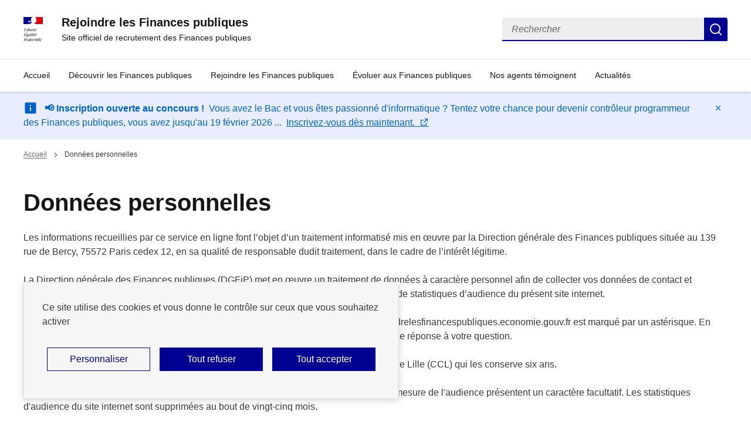

--- FILE ---
content_type: text/html; charset=UTF-8
request_url: https://rejoindrelesfinancespubliques.economie.gouv.fr/donnees-personnelles
body_size: 8915
content:
<!DOCTYPE html>
<html  lang="fr" dir="ltr" prefix="og: https://ogp.me/ns#"
  data-fr-scheme="light"
  >
  <head>
    <meta name="format-detection" content="telephone=no,date=no,address=no,email=no,url=no">
    <meta charset="utf-8" />
<link rel="canonical" href="https://rejoindrelesfinancespubliques.economie.gouv.fr/donnees-personnelles" />
<meta property="og:site_name" content="Rejoindre les Finances publiques" />
<meta property="og:type" content="Article" />
<meta property="og:url" content="https://rejoindrelesfinancespubliques.economie.gouv.fr/donnees-personnelles" />
<meta property="og:title" content="Données personnelles | Rejoindre les Finances publiques" />
<meta name="twitter:card" content="summary_large_image" />
<meta name="twitter:title" content="Données personnelles | Rejoindre les Finances publiques" />
<meta name="twitter:site:id" content="@francenumfr" />
<meta name="Generator" content="Drupal 10 (https://www.drupal.org)" />
<meta name="MobileOptimized" content="width" />
<meta name="HandheldFriendly" content="true" />
<meta name="viewport" content="width=device-width, initial-scale=1.0" />
<script><!-- Tag standard + extension opt-out complet - Eulerian Analytics  -->
  (function(e,a){var i=e.length,y=5381,k='script',z='_EA_',zd=z+'disabled',s=window,v=document,
    o=v.createElement(k),l=s.localStorage;for(;i;){i-=1;y=(y*33)^e.charCodeAt(i)}y=z+(y>>>=0);
    (function(e,a,s,y,z,zd,l){s[a]=s[a]||function(){(s[y]=s[y]||[]).push(arguments);s[y].eah=e;};
    s[zd]=function(){return l.getItem(z);};s[z+'toggle']=function(){(s[zd]())?l.removeItem(z):l.setItem(z,1);}}(e,a,s,y,z,zd,l));
    if(!s[zd]()){i=new Date/1E7|0;o.ea=y;y=i%26;o.async=1;o.src='//'+e+'/'+String.fromCharCode(97+y,122-y,65+y)+(i%1E3)+'.js?2';
    s=v.getElementsByTagName(k)[0];s.parentNode.insertBefore(o,s);}})('bhgl.rejoindrelesfinancespubliques.economie.gouv.fr','EA_push');
</script>
<link rel="alternate" hreflang="fr" href="https://rejoindrelesfinancespubliques.economie.gouv.fr/donnees-personnelles" />
<link rel="icon" href="/themes/custom/dgfip/favicon.ico" type="image/vnd.microsoft.icon" />

    <title>Données personnelles | Rejoindre les Finances publiques</title>
    <link rel="stylesheet" media="all" href="/files/css/css_Q9KF3S7Tn4BbVrUJAhhAS5iew2gSY9RPRg2A12vdYgU.css?delta=0&amp;language=fr&amp;theme=dgfip&amp;include=eJxtjksSgzAMQy_UNkfKBEeAh3w6kVnQ05emKz4bL_SexpLa4EptOST94BFBnYrnRkN2QQSkDglPJpXlhGWl1fxSqYX3iLYlcAbsLESO7YinUd-u30NOC83QFjVvMzLcEIhrmvehYcKNX2rc_f_X3u1CWEWt1eK65H9zvpv5akE" />
<link rel="stylesheet" media="all" href="/files/css/css_-Xt40s-_7-jX-mB9mxzX6CP5QWCLYORITJ6xKpdEVeA.css?delta=1&amp;language=fr&amp;theme=dgfip&amp;include=eJxtjksSgzAMQy_UNkfKBEeAh3w6kVnQ05emKz4bL_SexpLa4EptOST94BFBnYrnRkN2QQSkDglPJpXlhGWl1fxSqYX3iLYlcAbsLESO7YinUd-u30NOC83QFjVvMzLcEIhrmvehYcKNX2rc_f_X3u1CWEWt1eK65H9zvpv5akE" />
<link rel="stylesheet" media="print" href="/files/css/css_ETgnjtTs3FLcK2LALn4FgC-NBgfhZYbxvQo5rm-MDqM.css?delta=2&amp;language=fr&amp;theme=dgfip&amp;include=eJxtjksSgzAMQy_UNkfKBEeAh3w6kVnQ05emKz4bL_SexpLa4EptOST94BFBnYrnRkN2QQSkDglPJpXlhGWl1fxSqYX3iLYlcAbsLESO7YinUd-u30NOC83QFjVvMzLcEIhrmvehYcKNX2rc_f_X3u1CWEWt1eK65H9zvpv5akE" />
<link rel="stylesheet" media="all" href="/files/css/css_n7Uafx-o6nRy5lt4BWrYbptOMni6hVHmDRMsd7EfVXA.css?delta=3&amp;language=fr&amp;theme=dgfip&amp;include=eJxtjksSgzAMQy_UNkfKBEeAh3w6kVnQ05emKz4bL_SexpLa4EptOST94BFBnYrnRkN2QQSkDglPJpXlhGWl1fxSqYX3iLYlcAbsLESO7YinUd-u30NOC83QFjVvMzLcEIhrmvehYcKNX2rc_f_X3u1CWEWt1eK65H9zvpv5akE" />
<link rel="stylesheet" media="print" href="/files/css/css_ZG_NM520i92dSnYm1noto_wIObFbwfA-KUm52GXgv14.css?delta=4&amp;language=fr&amp;theme=dgfip&amp;include=eJxtjksSgzAMQy_UNkfKBEeAh3w6kVnQ05emKz4bL_SexpLa4EptOST94BFBnYrnRkN2QQSkDglPJpXlhGWl1fxSqYX3iLYlcAbsLESO7YinUd-u30NOC83QFjVvMzLcEIhrmvehYcKNX2rc_f_X3u1CWEWt1eK65H9zvpv5akE" />
<link rel="stylesheet" media="all" href="/files/css/css_hmTGkg86OjNR90HNEARwXBTqzGid6VqRTE9KerTANqc.css?delta=5&amp;language=fr&amp;theme=dgfip&amp;include=eJxtjksSgzAMQy_UNkfKBEeAh3w6kVnQ05emKz4bL_SexpLa4EptOST94BFBnYrnRkN2QQSkDglPJpXlhGWl1fxSqYX3iLYlcAbsLESO7YinUd-u30NOC83QFjVvMzLcEIhrmvehYcKNX2rc_f_X3u1CWEWt1eK65H9zvpv5akE" />
<link rel="stylesheet" media="print" href="/files/css/css_K4f6v3arOGWd2AyhntQDTGQtu6zFwTF-5u7AGkDjzug.css?delta=6&amp;language=fr&amp;theme=dgfip&amp;include=eJxtjksSgzAMQy_UNkfKBEeAh3w6kVnQ05emKz4bL_SexpLa4EptOST94BFBnYrnRkN2QQSkDglPJpXlhGWl1fxSqYX3iLYlcAbsLESO7YinUd-u30NOC83QFjVvMzLcEIhrmvehYcKNX2rc_f_X3u1CWEWt1eK65H9zvpv5akE" />
<link rel="stylesheet" media="all" href="/files/css/css_XqVWjmKGmmY2EeFBUyEalt1GbTFmHNtXZChSpuJe7L8.css?delta=7&amp;language=fr&amp;theme=dgfip&amp;include=eJxtjksSgzAMQy_UNkfKBEeAh3w6kVnQ05emKz4bL_SexpLa4EptOST94BFBnYrnRkN2QQSkDglPJpXlhGWl1fxSqYX3iLYlcAbsLESO7YinUd-u30NOC83QFjVvMzLcEIhrmvehYcKNX2rc_f_X3u1CWEWt1eK65H9zvpv5akE" />
<link rel="stylesheet" media="print" href="/files/css/css_k0S7sNLXNJ8SD3FeFKvZi46Q67Uv0d8un9aR81hVjiw.css?delta=8&amp;language=fr&amp;theme=dgfip&amp;include=eJxtjksSgzAMQy_UNkfKBEeAh3w6kVnQ05emKz4bL_SexpLa4EptOST94BFBnYrnRkN2QQSkDglPJpXlhGWl1fxSqYX3iLYlcAbsLESO7YinUd-u30NOC83QFjVvMzLcEIhrmvehYcKNX2rc_f_X3u1CWEWt1eK65H9zvpv5akE" />

    <script type="application/json" data-drupal-selector="drupal-settings-json">{"path":{"baseUrl":"\/","pathPrefix":"","currentPath":"node\/234","currentPathIsAdmin":false,"isFront":false,"currentLanguage":"fr"},"pluralDelimiter":"\u0003","suppressDeprecationErrors":true,"eulerian_service":{"needConsent":1,"mon_domaine":"bhgl.rejoindrelesfinancespubliques.economie.gouv.fr","site_environment":"prod","site_entity":"Min. Economie","site_target":"information","site_type":"standard","optout_block":1,"noconsent_params":"","use_analytics":0,"site_language":"fr","is_home":false,"content_id":"234","content_name":"Donn\u00e9es personnelles","content_type":"page_neutre","request_uri":"\/donnees-personnelles","page":0,"var_page_name":"Donn\u00e9es personnelles"},"google_service":{"id1":"2984122","id2":"2984122","type":"rejoindr","cat":"rejoindr","dc_lat":"","dc_rdid":"","tag_for_child_directed_treatment":"","tfua":"","npa":"","gdpr":"","gdpr_consent":"","ord":"1","needConsent":true},"tarteaucitron":{"custom_text":[""],"custom_descriptions":[""],"custom_user_variables":["facebookpixelId::1739056562981017","tiktokId::CJ55V9JC77U7DSNBDT40","snapchatId::fad87b52-3146-4713-a1e3-6c7d09459bfb","snapchatEmail::____"],"use_dse_theme":true,"use_link_as_alert":true,"readmoreLink":"a-propos","privacyUrl":"donnes-personnelles-et-cookies","showPrivacyUrl":false,"job_list":["video_embed_dailymotion","video_embed_vimeo","video_embed_youtube","facebookpixel","eulerian-analytics","criteo","criteoonetag","xandrconversion","adyoulike","outbrain","miq","seedtag","rtbhouse","video_finance_gouv_exempted","tiktok_ads","snapchat_ads","goldenbees","google_service","amnet_zemanta_service","amnet_doubleclick_service","amnet_ttd_service","dgfip_adform","linkedin_ads","while"],"new_services":[]},"ds_ckeditor5":{"iconList":{"":"Aucune","fr-icon-account-fill":"fr-icon-account-fill","fr-icon-account-line":"fr-icon-account-line","fr-icon-add-circle-fill":"fr-icon-add-circle-fill","fr-icon-add-circle-line":"fr-icon-add-circle-line","fr-icon-add-line":"fr-icon-add-line","fr-icon-align-left":"fr-icon-align-left","fr-icon-arrow-down-line":"fr-icon-arrow-down-line","fr-icon-arrow-down-s-line":"fr-icon-arrow-down-s-line","fr-icon-arrow-left-line":"fr-icon-arrow-left-line","fr-icon-arrow-left-s-first-line":"fr-icon-arrow-left-s-first-line","fr-icon-arrow-left-s-line":"fr-icon-arrow-left-s-line","fr-icon-arrow-left-s-line-double":"fr-icon-arrow-left-s-line-double","fr-icon-arrow-right-line":"fr-icon-arrow-right-line","fr-icon-arrow-right-s-last-line":"fr-icon-arrow-right-s-last-line","fr-icon-arrow-right-s-line":"fr-icon-arrow-right-s-line","fr-icon-arrow-right-s-line-double":"fr-icon-arrow-right-s-line-double","fr-icon-arrow-right-up-line":"fr-icon-arrow-right-up-line","fr-icon-arrow-up-line":"fr-icon-arrow-up-line","fr-icon-arrow-up-s-line":"fr-icon-arrow-up-s-line","fr-icon-attachment-fill":"fr-icon-attachment-fill","fr-icon-attachment-line":"fr-icon-attachment-line","fr-icon-book-open-fill":"fr-icon-book-open-fill","fr-icon-book-open-line":"fr-icon-book-open-line","fr-icon-briefcase-line":"fr-icon-briefcase-line","fr-icon-calendar-fill":"fr-icon-calendar-fill","fr-icon-calendar-line":"fr-icon-calendar-line","fr-icon-chat-3-fill":"fr-icon-chat-3-fill","fr-icon-chat-3-line":"fr-icon-chat-3-line","fr-icon-check-line":"fr-icon-check-line","fr-icon-close-circle-fill":"fr-icon-close-circle-fill","fr-icon-close-circle-line":"fr-icon-close-circle-line","fr-icon-close-line":"fr-icon-close-line","fr-icon-compass-3-fill":"fr-icon-compass-3-fill","fr-icon-compass-3-line":"fr-icon-compass-3-line","fr-icon-dailymotion-fill":"fr-icon-dailymotion-fill","fr-icon-dailymotion-line":"fr-icon-dailymotion-line","fr-icon-delete-fill":"fr-icon-delete-fill","fr-icon-delete-line":"fr-icon-delete-line","fr-icon-download-line":"fr-icon-download-line","fr-icon-edit-fill":"fr-icon-edit-fill","fr-icon-edit-line":"fr-icon-edit-line","fr-icon-equalizer-fill":"fr-icon-equalizer-fill","fr-icon-equalizer-line":"fr-icon-equalizer-line","fr-icon-error-fill":"fr-icon-error-fill","fr-icon-error-line":"fr-icon-error-line","fr-icon-error-warning-fill":"fr-icon-error-warning-fill","fr-icon-error-warning-line":"fr-icon-error-warning-line","fr-icon-external-link-line":"fr-icon-external-link-line","fr-icon-eye-fill":"fr-icon-eye-fill","fr-icon-eye-line":"fr-icon-eye-line","fr-icon-eye-off-fill":"fr-icon-eye-off-fill","fr-icon-eye-off-line":"fr-icon-eye-off-line","fr-icon-facebook-circle-fill":"fr-icon-facebook-circle-fill","fr-icon-facebook-circle-line":"fr-icon-facebook-circle-line","fr-icon-file-download-fill":"fr-icon-file-download-fill","fr-icon-file-download-line":"fr-icon-file-download-line","fr-icon-file-fill":"fr-icon-file-fill","fr-icon-file-line":"fr-icon-file-line","fr-icon-file-pdf-fill":"fr-icon-file-pdf-fill","fr-icon-file-pdf-line":"fr-icon-file-pdf-line","fr-icon-filter-fill":"fr-icon-filter-fill","fr-icon-filter-line":"fr-icon-filter-line","fr-icon-flashlight-fill":"fr-icon-flashlight-fill","fr-icon-flashlight-line":"fr-icon-flashlight-line","fr-icon-flask-fill":"fr-icon-flask-fill","fr-icon-github-fill":"fr-icon-github-fill","fr-icon-github-line":"fr-icon-github-line","fr-icon-global-line":"fr-icon-global-line","fr-icon-info-fill":"fr-icon-info-fill","fr-icon-info-line":"fr-icon-info-line","fr-icon-information-fill":"fr-icon-information-fill","fr-icon-information-line":"fr-icon-information-line","fr-icon-instagram-fill":"fr-icon-instagram-fill","fr-icon-instagram-line":"fr-icon-instagram-line","fr-icon-linkedin-box-fill":"fr-icon-linkedin-box-fill","fr-icon-linkedin-box-line":"fr-icon-linkedin-box-line","fr-icon-links-fill":"fr-icon-links-fill","fr-icon-lock-fill":"fr-icon-lock-fill","fr-icon-lock-line":"fr-icon-lock-line","fr-icon-logout-box-r-fill":"fr-icon-logout-box-r-fill","fr-icon-logout-box-r-line":"fr-icon-logout-box-r-line","fr-icon-mail-fill":"fr-icon-mail-fill","fr-icon-mail-line":"fr-icon-mail-line","fr-icon-map-2-line":"fr-icon-map-2-line","fr-icon-map-pin-line":"fr-icon-map-pin-line","fr-icon-mastodon-fill":"fr-icon-mastodon-fill","fr-icon-mastodon-line":"fr-icon-mastodon-line","fr-icon-menu-2-fill":"fr-icon-menu-2-fill","fr-icon-menu-fill":"fr-icon-menu-fill","fr-icon-navigation-line":"fr-icon-navigation-line","fr-icon-npmjs-fill":"fr-icon-npmjs-fill","fr-icon-npmjs-line":"fr-icon-npmjs-line","fr-icon-pause-circle-fill":"fr-icon-pause-circle-fill","fr-icon-pause-circle-line":"fr-icon-pause-circle-line","fr-icon-phone-line":"fr-icon-phone-line","fr-icon-play-fill":"fr-icon-play-fill","fr-icon-play-line":"fr-icon-play-line","fr-icon-printer-fill":"fr-icon-printer-fill","fr-icon-printer-line":"fr-icon-printer-line","fr-icon-question-fill":"fr-icon-question-fill","fr-icon-question-line":"fr-icon-question-line","fr-icon-refresh-fill":"fr-icon-refresh-fill","fr-icon-refresh-line":"fr-icon-refresh-line","fr-icon-remixicon-fill":"fr-icon-remixicon-fill","fr-icon-remixicon-line":"fr-icon-remixicon-line","fr-icon-rss-fill":"fr-icon-rss-fill","fr-icon-save-fill":"fr-icon-save-fill","fr-icon-save-line":"fr-icon-save-line","fr-icon-search-fill":"fr-icon-search-fill","fr-icon-search-line":"fr-icon-search-line","fr-icon-settings-5-line":"fr-icon-settings-5-line","fr-icon-slack-fill":"fr-icon-slack-fill","fr-icon-slack-line":"fr-icon-slack-line","fr-icon-snapchat-fill":"fr-icon-snapchat-fill","fr-icon-snapchat-line":"fr-icon-snapchat-line","fr-icon-star-line":"fr-icon-star-line","fr-icon-subtract-line":"fr-icon-subtract-line","fr-icon-success-fill":"fr-icon-success-fill","fr-icon-success-line":"fr-icon-success-line","fr-icon-telegram-fill":"fr-icon-telegram-fill","fr-icon-telegram-line":"fr-icon-telegram-line","fr-icon-theme-fill":"fr-icon-theme-fill","fr-icon-thumb-down-fill":"fr-icon-thumb-down-fill","fr-icon-thumb-down-line":"fr-icon-thumb-down-line","fr-icon-thumb-up-fill":"fr-icon-thumb-up-fill","fr-icon-thumb-up-line":"fr-icon-thumb-up-line","fr-icon-tiktok-fill":"fr-icon-tiktok-fill","fr-icon-tiktok-line":"fr-icon-tiktok-line","fr-icon-twitch-fill":"fr-icon-twitch-fill","fr-icon-twitch-line":"fr-icon-twitch-line","fr-icon-twitter-fill":"fr-icon-twitter-fill","fr-icon-twitter-line":"fr-icon-twitter-line","fr-icon-upload-2-fill":"fr-icon-upload-2-fill","fr-icon-upload-2-line":"fr-icon-upload-2-line","fr-icon-user-fill":"fr-icon-user-fill","fr-icon-user-line":"fr-icon-user-line","fr-icon-vimeo-fill":"fr-icon-vimeo-fill","fr-icon-vimeo-line":"fr-icon-vimeo-line","fr-icon-volume-down-fill":"fr-icon-volume-down-fill","fr-icon-volume-down-line":"fr-icon-volume-down-line","fr-icon-volume-mute-fill":"fr-icon-volume-mute-fill","fr-icon-volume-mute-line":"fr-icon-volume-mute-line","fr-icon-volume-up-fill":"fr-icon-volume-up-fill","fr-icon-volume-up-line":"fr-icon-volume-up-line","fr-icon-warning-fill":"fr-icon-warning-fill","fr-icon-warning-line":"fr-icon-warning-line","fr-icon-youtube-fill":"fr-icon-youtube-fill","fr-icon-youtube-line":"fr-icon-youtube-line"},"colors":[{"label":"green-menthe","color":"#009081"}]},"ajaxTrustedUrl":{"form_action_p_pvdeGsVG5zNF_XLGPTvYSKCf43t8qZYSwcfZl2uzM":true},"user":{"uid":0,"permissionsHash":"b23114550b86701042126542c58303d2c762b0bfa43f8189912f71e96a619d39"}}</script>
<script src="/files/js/js_T1S7E1h3FaXZROhJBu3D73ZbnOIyGJwPszIc8Afx_R4.js?scope=header&amp;delta=0&amp;language=fr&amp;theme=dgfip&amp;include=[base64]"></script>

  </head>
  <body class="path-node page-node-type-page-neutre">
    
      <div class="dialog-off-canvas-main-canvas" data-off-canvas-main-canvas>
    

  <div id="block-dgfip-ds-liensdevitement" class="block block-block-content block-block-content09c65f87-c956-4e20-ba40-b5a71903f26d">
    
      <div id="haut-de-page" class="fr-skiplinks">
  <nav class="fr-container" role="navigation" aria-label="Accès rapide">
    <ul class="fr-skiplinks__list">
              <li>
          <a href="#contenu" class="fr-link">Accéder au contenu</a>
        </li>
              <li>
          <a href="#header-navigation-nav" class="fr-link">Accéder au menu</a>
        </li>
              <li>
          <a href="#header-searchbar" class="fr-link">Accéder à la recherche</a>
        </li>
              <li>
          <a href="#footer" class="fr-link">Accéder au pied de page</a>
        </li>
          </ul>
  </nav>
</div>

  </div>




<header role="banner" class="fr-header">
  
  <div class="fr-header__body">
    <div class="fr-container">
      <div class="fr-header__body-row">
        
  <div class="fr-header__brand fr-enlarge-link">
    <div class="fr-header__brand-top">
      <div class="fr-header__logo">
                  <p class="fr-logo">
            
          </p>
              </div>
            <div class="fr-header__navbar">
                  <button id="header-search-btn" class="fr-btn--search fr-btn" data-fr-opened="false" aria-controls="modal-searchbar" aria-haspopup="dialog" title="Rechercher - Ouvrir la recherche">
            Rechercher
          </button>
                <button class="fr-btn--menu fr-btn" data-fr-opened="false" aria-controls="header-navigation" aria-haspopup="dialog" title="Menu principal - Ouvrir le menu" id="fr-btn-menu-mobile-4">
          Menu principal
        </button>
      </div>
    </div>

          <div class="fr-header__service">
                  <a href="/" title="Rejoindre les Finances publiques - Retour à l&#039;accueil">
            <p class="fr-header__service-title">Rejoindre les Finances publiques</p>
          </a>
                          <p class="fr-header__service-tagline">Site officiel de recrutement des Finances publiques</p>
              </div>
      </div>

  <div class="fr-header__tools">
    
  
  <div id="modal-searchbar" class="fr-header__search fr-modal" aria-labelledby="header-search-btn">
  <div class="fr-container fr-container-lg--fluid">
    <button class="fr-btn fr-btn--close" aria-controls="modal-searchbar" title="Fermer">Fermer</button>
    <form class="header-searchbar" data-drupal-selector="header-searchbar" action="/recherche-resultat" method="GET" id="header-searchbar" accept-charset="UTF-8" data-drupal-form-fields="edit-search,edit-valider">
      <div id="header-search" class="fr-search-bar" role="search" aria-label="Rechercher sur tout le site">
        <label class="fr-label" for="search-865-input">
          Rechercher
        </label>
        <input class="fr-input" placeholder="Rechercher" type="search" id="search-865-input" aria-label="Rechercher" name="search_api_views_fulltext">
        <button class="fr-btn" title="Rechercher">
          Rechercher
        </button>
      </div>
    </form>
  </div>
</div>


  </div>

      </div>
    </div>
  </div>

  <div class="fr-header__menu fr-modal" id="header-navigation" aria-labelledby="fr-btn-menu-mobile-4">
    <div class="fr-container">
      <button class="fr-btn fr-btn--close" aria-controls="header-navigation">Fermer</button>
      <div class="fr-header__menu-links"></div>
      
  
  
<nav class="fr-nav" id="header-navigation-nav" role="navigation" aria-label="Menu principal">
                <ul class='fr-nav__list'>
                            <li  class="fr-nav__item">
                          <a class="fr-nav__link" href="/"
                            >
              Accueil</a>
                      </li>
                            <li  class="fr-nav__item">
                          <a class="fr-nav__link" href="/decouvrir-les-finances-publiques"
                            >
              Découvrir les Finances publiques</a>
                      </li>
                            <li  class="fr-nav__item">
                          <a class="fr-nav__link" href="/rejoindre-les-finances-publiques"
                            >
              Rejoindre les Finances publiques</a>
                      </li>
                            <li  class="fr-nav__item">
                          <a class="fr-nav__link" href="/evoluer-aux-finances-publiques"
                            >
              Évoluer aux Finances publiques</a>
                      </li>
                            <li  class="fr-nav__item">
                          <a class="fr-nav__link" href="/web-serie-decouvrez-les-temoignages-de-nos-professionnels-engages"
                            >
              Nos agents témoignent</a>
                      </li>
                            <li  class="fr-nav__item">
                          <a class="fr-nav__link" href="/actualites"
                            >
              Actualités</a>
                      </li>
              </ul>
      
</nav>




    </div>
  </div>
</header>

<main role="main">
    <a id="contenu" tabindex="-1"></a>  


      <div id="block-ds-bandeaudinformation" class="block block-block-content block-block-content2f8dfb45-a151-405b-9af6-9b89664897bf fr-notice fr-notice--info">
      <div class="fr-container">
        <div class="fr-notice__body">
          <p>
            <span class="fr-notice__title">
                    📢 Inscription ouverte au concours  ! 
          </span>
                          <span class="fr-notice__desc">
            Vous avez le Bac et vous êtes passionné d&#039;informatique ? Tentez votre chance pour devenir contrôleur programmeur des Finances publiques, vous avez jusqu&#039;au 19 février 2026  ...
      </span>
                                      <a href="https://recrutements.dgfip.finances.gouv.fr" class="fr-notice__link"
                              target="_blank" rel="noopener external"
                title="Inscrivez-vous dès maintenant. - Dans un nouvel onglet">
                              Inscrivez-vous dès maintenant.
              </a>
                      </p>
          
                      <button class="fr-btn--close fr-btn" title="Masquer le message" onclick="const notice = this.parentNode.parentNode.parentNode; notice.parentNode.removeChild(notice)">
              Masquer le message
            </button>
                  </div>
      </div>
    </div>
  

  <div class="fr-container">
    
  <div class="ds-region-breadcrumb">
    <div id="block-dgfip-breadcrumbs" class="block block-system block-system-breadcrumb-block">
    
        <nav class="fr-breadcrumb" role="navigation" aria-label="Vous êtes ici :">
    <button class="fr-breadcrumb__button" aria-expanded="false" aria-controls="breadcrumb">
      Voir le fil d’Ariane
    </button>
    <div class="fr-collapse" id="breadcrumb">
      <ol class="fr-breadcrumb__list">
              <li>
                      <a class="fr-breadcrumb__link" href="/">Accueil</a>
                  </li>
              <li>
                      <a class="fr-breadcrumb__link" aria-current="page">Données personnelles</a>
                  </li>
            </ol>
    </div>
  </nav>

  </div>



  </div>

    <div class="fr-grid-row">
              <div class="fr-col-12">
          
  <div data-drupal-messages-fallback class="hidden"></div>
<div id="block-dgfip-content" class="block block-system block-system-main-block">
    
      
<article  class="node node--type-page-neutre node--promoted node--view-mode-full dgfip--gabarit-accueil">
  <div class="fr-grid-row fr-grid-row--center dgfip-row-content">
    <div class="fr-col-12">
      <h1>Données personnelles</h1>
      
                    <p>Les informations recueillies par ce service en ligne font l’objet d’un traitement informatisé mis en œuvre par la Direction générale des Finances publiques située au 139 rue de Bercy, 75572 Paris cedex 12, en sa qualité de responsable dudit traitement, dans le cadre de l’intérêt légitime.</p>
<p>La Direction générale des Finances publiques (DGFiP) met en œuvre un traitement de données à caractère personnel afin de collecter vos données de contact et répondre à vos questions relatives au recrutement à la DGFiP ainsi que pour l’élaboration de statistiques d’audience du présent site internet.</p>
<p>L’ensemble des champs obligatoires sur le formulaire de contact présent sur le site Rejoindrelesfinancespubliques.economie.gouv.fr est marqué par un astérisque. En l’absence de complétude de ces éléments, vous ne pourrez pas nous contacter et obtenir de réponse à votre question.</p>
<p>Les données liées au formulaire de contact sont communiquées au Centre des Concours de Lille (CCL) qui les conserve six ans.</p>
<p>Les données collectées à l'occasion de la navigation sur le site précité pour en réaliser la mesure de l'audience présentent un caractère facultatif. Les statistiques d'audience du site internet sont supprimées au bout de vingt-cinq mois.</p>
<p>Vous pouvez accéder aux données vous concernant, les rectifier ou exercer votre droit à la limitation du traitement de vos données.</p>
<p>Pour exercer ces droits ou pour toute question sur le traitement de vos données dans le cadre de ce dispositif, vous pouvez contacter la DGFiP&nbsp;: <a href="mailto:donnees-personnelles-mes-droits@dgfip.finances.gouv.fr">donnees-personnelles-mes-droits@dgfip.finances.gouv.fr</a> ou écrire à la Direction générale des Finances publiques – Département de la gouvernance et du support (DGS) – 10 rue Auguste Blanqui – 93186 Montreuil cedex.</p>
<p>Vous pouvez aussi contacter le délégué à la protection des données des ministères par voie électronique&nbsp;: <a href="mailto:le-delegue-a-la-protection-des-donnees-personnelles@finances.gouv.fr">le-delegue-a-la-protection-des-donnees-personnelles@finances.gouv.fr</a> ou par voie postale (139 rue de Bercy, Télédoc 322, 75572 Paris cedex 12).</p>
<p>Si vous estimez, après avoir contacté les services désignés ci-dessus, que vos droits ne sont pas respectés ou que le traitement de vos données n'est pas conforme aux règles de protection des données à caractère personnel, vous pouvez adresser une réclamation auprès de la Commission Nationale de l’Informatique et des Libertés (CNIL) en ligne ou par voie postale.</p>
<p><span><strong>Cookies et autres traceurs </strong></span></p>
<p><span>La navigation sur ce site internet implique l’utilisation de cookies et autre technologie analogue.</span></p>
<p><span>Un cookie correspond à un petit fichier texte, image ou logiciel, contenant des informations, qui est enregistré sur le disque dur de votre terminal (ordinateur, tablette, smartphone, ou tout appareil permettant de naviguer sur Internet) à l'occasion de la consultation d'un site Internet avec votre logiciel de navigation. Les cookies ont de multiples usages et correspondent à un type de traceurs particulier.</span></p>
<p><span>La Direction Générale des Finances Publiques recourt à la <a class="url-alias-convert" href="https://www.eulerian.com/vie-privee" target="_blank" title="Solution du prestataire Eulérian">solution du prestataire Eulerian</a> utilisant des cookies pour mesurer l'audience du présent site internet afin d’améliorer son fonctionnement et votre navigation. Les données ainsi collectées permettent de fournir uniquement des données statistiques anonymes de fréquentation.</span></p>
<p><span>Cette opération étant strictement nécessaire à la bonne administration du site internet, celle-ci ne requiert pas votre consentement, vous trouverez ci-dessous des précisions concernant les cookies utilisés.</span></p>
<ul>
<li>Nom du cookies/traceur : <strong>tarteaucitron</strong></li>
<li>Finalité : Sauvegarder le choix de l'usager en matière de traceurs</li>
<li>Durée de validité du cookie/traceur : 12 mois</li>
<li>&nbsp;</li>
<li>Nom du cookies/traceur : <strong>etuix</strong></li>
<li>Finalité : Mesure d’audience strictement nécessaire au bon fonctionnement du présent site internet</li>
<li>Durée de validité du cookie/traceur : 13 mois</li>
</ul>
<p>&nbsp;</p>

          
    </div>
  </div>
</article>

  </div>


<div  id="block-dgfip-optout" class="block block-eulerian-service block-opt-out-block fr-grid-row fr-grid-row--center">
  <div class="fr-col-12 fr-col-md-9">
          <h2>Cookies déposés et opt-out</h2>
    
    

          <form class="optout-form" data-drupal-selector="optout-form" action="/donnees-personnelles" method="post" id="optout-form" accept-charset="UTF-8">
  <div class="js-form-item form-item js-form-type-checkbox form-type-checkbox js-form-item-optout form-item-optout fr-checkbox-group fr-checkbox-group--sm">
    
  <input  class="tarteaucitron-optout-checkbox form-checkbox fr-input" data-drupal-selector="edit-optout" type="checkbox" id="edit-optout" name="optOut" value="1"/>

    <label class="fr-label" for="edit-optout">Vous n'êtes pas exclu(e). Cochez cette case pour vous exclure.
          </label>
  </div>

</form>

        </div>
</div>


<div class="fr-grid-row fr-grid-row--right">
  <div class="fr-mb-3w">
    <a class="ds-back-to-top fr-link fr-icon-arrow-up-fill fr-link--icon-left" href="#haut-de-page">
      Haut de page
    </a>
  </div>
</div>


        </div>
          </div>
  </div>
        </main>

  <footer class="fr-footer" role="contentinfo" id="footer">
        <div class="fr-footer__top">
      <div class="fr-container">
        
  <nav role="navigation" aria-labelledby="block-dgfip-ds-mega-footer-menu" id="block-dgfip-ds-mega-footer" class="block block-menu navigation menu--footer">
            
  <h2 class="visually-hidden" id="block-dgfip-ds-mega-footer-menu">Mega menu Pied de page</h2>
  

        

<ul class="fr-grid-row fr-grid-row--start fr-grid-row--gutters">
                        <li class="fr-col-12 fr-col-sm-3 fr-col-md-2">
                      <a href="/" class="fr-footer__top-cat fr-footer__top-link">Accueil</a>
                            </li>
              <li class="fr-col-12 fr-col-sm-3 fr-col-md-2">
                      <a href="/rejoindre-les-finances-publiques" class="fr-footer__top-cat fr-footer__top-link">Découvrir les Finances publiques</a>
                            </li>
              <li class="fr-col-12 fr-col-sm-3 fr-col-md-2">
                      <a href="/rejoindre-les-finances-publiques" class="fr-footer__top-cat fr-footer__top-link">Rejoindre les Finances publiques</a>
                            </li>
              <li class="fr-col-12 fr-col-sm-3 fr-col-md-2">
                      <a href="/evoluer-aux-finances-publiques" class="fr-footer__top-cat fr-footer__top-link">Évoluer aux Finances publiques</a>
                            </li>
              <li class="fr-col-12 fr-col-sm-3 fr-col-md-2">
                      <a href="/web-serie-decouvrez-les-temoignages-de-nos-professionnels-engages" class="fr-footer__top-cat fr-footer__top-link">Nos agents témoignent</a>
                            </li>
              <li class="fr-col-12 fr-col-sm-3 fr-col-md-2">
                      <a href="/actualites" class="fr-footer__top-cat fr-footer__top-link">Actualités</a>
                            </li>
              <li class="fr-col-12 fr-col-sm-3 fr-col-md-2">
                      <a href="/contact" class="fr-footer__top-cat fr-footer__top-link">Nous contacter</a>
                            </li>
            
</ul>


  </nav>


      </div>
    </div>
        
  <div class="fr-container">
          <div class="fr-footer__body">
        <div class="fr-footer__brand fr-enlarge-link">
          <a href="/" title="Ministère de l&#039;économie, des finances et de la relance -  - Retour à l&#039;accueil">
            <p class="fr-logo"></p>
          </a>
        </div>
            <div class="fr-footer__content">
          
<div id="block-dgfip-ds-liensinstitutionnels" class="block block-block-content block-block-contentef541323-4ebc-4d3e-89a0-c4db142c9e8f">
    
          <ul class="fr-footer__content-list">
              <li  class="fr-footer__content-item">
          <a href="https://www.info.gouv.fr" title="info.gouv.fr - Nouvelle fenêtre" class="fr-footer__content-link" target="_blank" rel="noopener external">
            info.gouv.fr
          </a>
        </li>
              <li  class="fr-footer__content-item">
          <a href="https://www.service-public.fr" title="service-public.fr - Nouvelle fenêtre" class="fr-footer__content-link" target="_blank" rel="noopener external">
            service-public.fr
          </a>
        </li>
              <li  class="fr-footer__content-item">
          <a href="https://www.legifrance.gouv.fr" title="legifrance.gouv.fr - Nouvelle fenêtre" class="fr-footer__content-link" target="_blank" rel="noopener external">
            legifrance.gouv.fr
          </a>
        </li>
              <li  class="fr-footer__content-item">
          <a href="https://data.gouv.fr" title="data.gouv.fr - Nouvelle fenêtre" class="fr-footer__content-link" target="_blank" rel="noopener external">
            data.gouv.fr
          </a>
        </li>
          </ul>
    </div>
</div>

  </div>


<div  id="block-dgfip-ds-liensdaccesrapidefooter" class="block block-block-content block-block-contentaf6a34c3-cc43-40b1-94eb-a2b6576c3478">
  
  

    <div class="fr-footer__bottom">
    <ul class='fr-footer__bottom-list'>
      
  <li  class="fr-footer__bottom-item">
    <a href="/sitemap" class="fr-footer__bottom-link">Plan du site</a>
  </li>
  <li  class="fr-footer__bottom-item">
    <a href="/accessibilite" class="fr-footer__bottom-link">Accessibilité : partiellement conforme</a>
  </li>
  <li  class="fr-footer__bottom-item">
    <a href="/mentions-legales" class="fr-footer__bottom-link">Mentions légales</a>
  </li>
  <li  class="fr-footer__bottom-item">
    <a href="/donnees-personnelles" class="fr-footer__bottom-link">Données personnelles</a>
  </li>
  <li  class="fr-footer__bottom-item">
    <a href="#tarteaucitronManager" class="fr-footer__bottom-link">Gestion des cookies</a>
  </li>

          </ul>
    <div class="fr-footer__bottom-copy">
      <p>Sauf mention contraire, tous les contenus de ce site sont sous
        <a href="https://github.com/etalab/licence-ouverte/blob/master/LO.md" target="_blank" title="Licence ouverte Etalab 2.0 — « etalab.gouv.fr » dans une nouvelle fenêtre">
          licence etalab-2.0
        </a>
      </p>
    </div>
  </div>
  </div>


            </div>

  </footer>

  </div>

    
        <script src="/files/js/js_xPOWJM_ijMPojx3sMtCZPahRrggbALtSiNKkRxLirbQ.js?scope=footer&amp;delta=0&amp;language=fr&amp;theme=dgfip&amp;include=[base64]"></script>
<script src="/profiles/custom/design_system_profile/themes/design_system/js/dsfr.module.min.js?v=1.12.1" type="module"></script>
<script src="/profiles/custom/design_system_profile/themes/design_system/js/dsfr.nomodule.min.js?v=1.12.1" type="text/javascript" nomodule=""></script>
<script src="/files/js/js_MOR9qUQ2hnjDJ1mwlw0aoEccrrs2NAExncm3IfTw5No.js?scope=footer&amp;delta=3&amp;language=fr&amp;theme=dgfip&amp;include=[base64]"></script>

  <script type="text/javascript" src="/_Incapsula_Resource?SWJIYLWA=719d34d31c8e3a6e6fffd425f7e032f3&ns=1&cb=39946060" async></script></body>
</html>


--- FILE ---
content_type: text/css
request_url: https://rejoindrelesfinancespubliques.economie.gouv.fr/files/css/css_Q9KF3S7Tn4BbVrUJAhhAS5iew2gSY9RPRg2A12vdYgU.css?delta=0&language=fr&theme=dgfip&include=eJxtjksSgzAMQy_UNkfKBEeAh3w6kVnQ05emKz4bL_SexpLa4EptOST94BFBnYrnRkN2QQSkDglPJpXlhGWl1fxSqYX3iLYlcAbsLESO7YinUd-u30NOC83QFjVvMzLcEIhrmvehYcKNX2rc_f_X3u1CWEWt1eK65H9zvpv5akE
body_size: 6482
content:
/* @license MIT https://github.com/kenwheeler/slick/blob/master/LICENSE */
.slick-slider{position:relative;display:block;box-sizing:border-box;-webkit-user-select:none;-moz-user-select:none;-ms-user-select:none;user-select:none;-webkit-touch-callout:none;-khtml-user-select:none;-ms-touch-action:pan-y;touch-action:pan-y;-webkit-tap-highlight-color:transparent;}.slick-list{position:relative;display:block;overflow:hidden;margin:0;padding:0;}.slick-list:focus{outline:none;}.slick-list.dragging{cursor:pointer;cursor:hand;}.slick-slider .slick-track,.slick-slider .slick-list{-webkit-transform:translate3d(0,0,0);-moz-transform:translate3d(0,0,0);-ms-transform:translate3d(0,0,0);-o-transform:translate3d(0,0,0);transform:translate3d(0,0,0);}.slick-track{position:relative;top:0;left:0;display:block;margin-left:auto;margin-right:auto;}.slick-track:before,.slick-track:after{display:table;content:'';}.slick-track:after{clear:both;}.slick-loading .slick-track{visibility:hidden;}.slick-slide{display:none;float:left;height:100%;min-height:1px;}[dir='rtl'] .slick-slide{float:right;}.slick-slide img{display:block;}.slick-slide.slick-loading img{display:none;}.slick-slide.dragging img{pointer-events:none;}.slick-initialized .slick-slide{display:block;}.slick-loading .slick-slide{visibility:hidden;}.slick-vertical .slick-slide{display:block;height:auto;border:1px solid transparent;}.slick-arrow.slick-hidden{display:none;}
/* @license GPL-2.0-or-later https://www.drupal.org/licensing/faq */
.text-align-left{text-align:left;}.text-align-right{text-align:right;}.text-align-center{text-align:center;}.text-align-justify{text-align:justify;}.align-left{float:left;}.align-right{float:right;}.align-center{display:block;margin-right:auto;margin-left:auto;}
.fieldgroup{padding:0;border-width:0;}
.container-inline div,.container-inline label{display:inline-block;}.container-inline .details-wrapper{display:block;}
.clearfix::after{display:table;clear:both;content:"";}
.js details:not([open]) .details-wrapper{display:none;}
.hidden{display:none;}.visually-hidden{position:absolute !important;overflow:hidden;clip:rect(1px,1px,1px,1px);width:1px;height:1px;word-wrap:normal;}.visually-hidden.focusable:active,.visually-hidden.focusable:focus-within{position:static !important;overflow:visible;clip:auto;width:auto;height:auto;}.invisible{visibility:hidden;}
.item-list__comma-list,.item-list__comma-list li{display:inline;}.item-list__comma-list{margin:0;padding:0;}.item-list__comma-list li::after{content:", ";}.item-list__comma-list li:last-child::after{content:"";}
.js .js-hide{display:none;}.js-show{display:none;}.js .js-show{display:block;}
.nowrap{white-space:nowrap;}
.position-container{position:relative;}
.reset-appearance{margin:0;padding:0;border:0 none;background:transparent;line-height:inherit;-webkit-appearance:none;appearance:none;}
.resize-none{resize:none;}.resize-vertical{min-height:2em;resize:vertical;}.resize-horizontal{max-width:100%;resize:horizontal;}.resize-both{max-width:100%;min-height:2em;resize:both;}
.system-status-counter__status-icon{display:inline-block;width:25px;height:25px;vertical-align:middle;}.system-status-counter__status-icon::before{display:block;width:100%;height:100%;content:"";background-repeat:no-repeat;background-position:center 2px;background-size:16px;}.system-status-counter__status-icon--error::before{background-image:url(/core/misc/icons/e32700/error.svg);}.system-status-counter__status-icon--warning::before{background-image:url(/core/misc/icons/e29700/warning.svg);}.system-status-counter__status-icon--checked::before{background-image:url(/core/misc/icons/73b355/check.svg);}
.system-status-report-counters__item{width:100%;margin-bottom:0.5em;padding:0.5em 0;text-align:center;white-space:nowrap;background-color:rgba(0,0,0,0.063);}@media screen and (min-width:60em){.system-status-report-counters{display:flex;flex-wrap:wrap;justify-content:space-between;}.system-status-report-counters__item--half-width{width:49%;}.system-status-report-counters__item--third-width{width:33%;}}
.system-status-general-info__item{margin-top:1em;padding:0 1em 1em;border:1px solid #ccc;}.system-status-general-info__item-title{border-bottom:1px solid #ccc;}
.tablesort{display:inline-block;width:16px;height:16px;background-size:100%;}.tablesort--asc{background-image:url(/core/misc/icons/787878/twistie-down.svg);}.tablesort--desc{background-image:url(/core/misc/icons/787878/twistie-up.svg);}
:root[data-fr-theme="dark"]{--bf500:#8585f6;--w-bf500:#000091;--t-plain:transparent;--g800:#fff;--g700:#f0f0f0;--g650:#cecece;--g600:#e7e7e7;--g400:#9c9c9c;--g300:#353535;--g200:#383838;--g100:#2a2a2a;--w:#1e1e1e;--g100-g800:#1e1e1e;--focus:#5398ff;--rm500:#f7bfc3;--overlay:hsla(0,0%,9%,.64);--bfhover:#b1b1f9;--bfactive:#c6c6fb;--overlap-shadow:0 2px 6px rgba(0,0,18,.32);--lifted-shadow:0 3px 9px rgba(0,0,18,.32);--background-alt-overlap-grey-active:#636363;--background-alt-overlap-grey-hover:#4e4e4e;}:root{--bf500:#000091;--w-bf500:#fff;--t-plain:transparent;--g800:#1e1e1e;--g700:#383838;--g650:#3a3a3a;--g600:#6a6a6a;--g400:#cecece;--g300:#ddd;--g200:#f0f0f0;--g100:#f6f6f6;--w:#fff;--g100-g800:#f8f8f8;--focus:#2a7ffe;--rm500:#e1000f;--overlay:rgba(156,156,156,0.32);--focus-z-index:2000;--bfhover:#1212ff;--bfactive:#2323ff;--overlap-shadow:0 2px 6px rgba(0,0,18,.16);--lifted-shadow:0 3px 9px rgba(0,0,18,.16);--background-alt-overlap-grey-active:#c1c1c1;--background-alt-overlap-grey-hover:#dfdfdf;}@font-face{font-family:"dsfr-tac-icons";src:url("[data-uri]") format("truetype");}#tarteaucitronRoot{box-sizing:border-box;color:var(--g700);font-family:"Marianne",arial,sans-serif;text-rendering:optimizeSpeed;-webkit-font-smoothing:antialiased;-moz-osx-font-smoothing:grayscale;}#tarteaucitronRoot *,#tarteaucitronRoot *::before,#tarteaucitronRoot *::after{box-sizing:inherit;}#tarteaucitronRoot h1{font-size:2.75rem;line-height:1.25;color:var(--g800);font-weight:bold;}@media (min-width:48em){#tarteaucitronRoot h1{font-size:3rem;}}#tarteaucitronRoot h2{font-size:2rem;line-height:1.25;color:var(--g800);font-weight:bold;}#tarteaucitronRoot h3{font-size:1.5rem;line-height:1.25;color:var(--g800);font-weight:bold;}#tarteaucitronRoot h4{font-size:1.375rem;line-height:1.375;color:var(--g800);font-weight:bold;}#tarteaucitronRoot a:focus{outline:2px solid;outline-color:var(--focus);outline-offset:2px;z-index:var(--focus-z-index);}#tarteaucitronRoot a{text-decoration:none;}#tarteaucitronRoot a[target="_blank"]::after{content:"";font-family:dsfr-tac-icons !important;font-style:normal;font-weight:normal !important;font-variant:normal;text-transform:none;line-height:1;font-size:1rem;margin-left:0.25rem;vertical-align:baseline;}#tarteaucitronRoot button{-webkit-appearance:none;-moz-appearance:none;appearance:none;font-family:inherit;border:none;cursor:pointer;}button#tarteaucitronPrivacyUrl{position:absolute;font-size:9px;background:transparent;bottom:0.5em;left:2.5em;}#tarteaucitronRoot ul,#tarteaucitronRoot ol{list-style:none;padding:0;margin:0;}#tarteaucitronBack{background-color:var(--overlay);display:none;height:100%;left:0;position:fixed;top:0;width:100%;opacity:1 !important;z-index:2147483646;}.tarteaucitronIconBottomLeft{position:fixed;bottom:0;left:0;z-index:4000;}.tarteaucitronIconBottomRight{position:fixed;bottom:0;right:0;z-index:4000;}.tarteaucitronIconTopLeft{position:fixed;top:0;left:0;z-index:4000;}.tarteaucitronIconTopRight{position:fixed;top:0;right:0;z-index:4000;}#tarteaucitronIcon #tarteaucitronManager > img{display:none;}#tarteaucitronIcon #tarteaucitronManager{background:var(--bf500);color:var(--w);padding:0.5rem 1.5rem;line-height:1.5rem;min-height:2.5rem;font-size:inherit;}#tarteaucitronIcon #tarteaucitronManager::before{content:"Cookies";}div#tarteaucitronRoot.tarteaucitronBeforeVisible:before{opacity:1 !important;background-color:var(--overlay) !important;}div#tarteaucitronAlertBig:before{content:none !important;}body #tarteaucitronRoot div#tarteaucitronAlertBig{border-radius:0;}.tarteaucitronBeforeVisible #tarteaucitronAlertBig{display:flex !important;}#tarteaucitronAlertBig{position:fixed;flex-wrap:wrap;justify-content:flex-end;bottom:0;left:0;width:100%;padding:1rem;color:var(--g700);box-shadow:inset 0 0 0 1px var(--g300);filter:drop-shadow(var(--overlap-shadow));z-index:2147483645;max-height:73vh;overflow-y:scroll;background-color:var(--g100);}#tarteaucitronAlertBig ul{display:flex;align-items:stretch;flex-wrap:wrap;justify-content:flex-end;}#tarteaucitronAlertBig li{max-width:100%;width:100%;}@media screen and (min-width:48em){#tarteaucitronRoot #tarteaucitronAlertBig{width:40rem !important;bottom:2.5rem !important;left:2.5rem !important;padding:2rem !important;margin:auto;top:auto !important;transform:none !important;box-shadow:inset 0 0 0 1px var(--g300) !important;border-radius:0 !important;}}#tarteaucitronDisclaimerAlert{margin-bottom:2rem;flex:100%;}@media screen and (min-width:48em){#tarteaucitronAlertBig{max-height:initial;height:auto;padding-right:0;overflow:initial;}}#tarteaucitronDisclaimerAlert > p{margin-bottom:1rem;}#tarteaucitronDisclaimerAlert > p:last-child{margin-bottom:0;}#tarteaucitronRoot #tarteaucitronCloseCross::first-letter{color:transparent;}#tarteaucitronRoot #tarteaucitronCloseCross{position:relative;background-color:var(--t-plain);color:var(--bf500);padding:.25rem .75rem;display:block;line-height:1.5rem;min-height:2rem;font-size:.875rem;border-radius:1rem;width:5rem;margin-bottom:.5rem;border-radius:1rem;}#tarteaucitronRoot #tarteaucitronCloseCross:before{content:"Fermer";position:absolute;left:.75rem;}#tarteaucitronRoot #tarteaucitronCloseCross:after{font-family:dsfr-tac-icons !important;font-style:normal;font-weight:normal !important;font-variant:normal;text-transform:none;line-height:1;content:"";font-size:1rem;height:1rem;position:absolute;right:0;top:0;bottom:0;margin:auto;}#tarteaucitronRoot #tarteaucitronAlertBig #tarteaucitronCloseAlert,#tarteaucitronRoot #tarteaucitronAlertBig #tarteaucitronPersonalize,#tarteaucitronRoot #tarteaucitronAlertBig .tarteaucitronCTAButton{font-size:inherit;cursor:pointer;background:var(--bf500);color:var(--w-bf500);padding:0.5rem 1.5rem;line-height:1.5rem;min-height:2.5rem;width:100%;margin:.5rem 0;}#tarteaucitronRoot #tarteaucitronAlertBig #tarteaucitronCloseAlert{background-color:var(--t-plain);color:var(--bf500);box-shadow:inset 0 0 0 1px var(--bf500);margin-bottom:0;}#tarteaucitronRoot #tarteaucitronAlertBig #tarteaucitronPersonalize2,#tarteaucitronRoot #tarteaucitronAlertBig #tarteaucitronPersonalize{margin-right:0;}@media screen and (min-width:36em){#tarteaucitronRoot #tarteaucitronAlertBig #tarteaucitronCloseAlert,#tarteaucitronRoot #tarteaucitronAlertBig #tarteaucitronPersonalize,#tarteaucitronRoot #tarteaucitronAlertBig .tarteaucitronCTAButton{width:auto;margin:0 .5rem 1rem !important;display:flex !important;flex:1;justify-content:center;align-items:center;}#tarteaucitronRoot #tarteaucitronAlertBig .tarteaucitronCTAButton:not(.tarteaucitronAllow,.tarteaucitronDeny){margin:0 0 0 auto !important;}#tarteaucitronRoot #tarteaucitronAlertBig{flex-direction:row-reverse;justify-content:flex-start;}#tarteaucitronAlertBig li{display:inline-flex;max-width:100%;width:auto;}}#tarteaucitron{display:none;height:90%;padding:3rem 0 0;margin:0;left:0;top:auto !important;bottom:0 !important;position:fixed;width:100%;z-index:2147483647;filter:drop-shadow(var(--lifted-shadow));}#tarteaucitron::before{content:"";position:absolute;left:0;top:0;background:var(--w);height:calc(3rem + 1px);width:100%;}@media screen and (min-width:48em){#tarteaucitron{width:50rem;height:initial;max-height:80%;left:50%;top:0 !important;margin:auto auto auto -25rem;}}#tarteaucitronRoot #tarteaucitronClosePanel{background:var(--tplain);color:var(--bf500);padding:.25rem .75rem;line-height:1.5rem;min-height:2rem;display:inline-flex;flex-direction:row-reverse;align-items:center;font-size:.875rem;position:absolute;right:1rem;top:1rem;outline-offset:0px;margin-right:2rem;}#tarteaucitronRoot #tarteaucitronClosePanel::before{--icon-size:1rem;background-color:currentColor;content:"";display:inline-block;flex:0 0 auto;height:1rem;height:var(--icon-size);margin-left:0.5rem;margin-right:-0.125rem;-webkit-mask-image:url([data-uri]);mask-image:url([data-uri]);-webkit-mask-size:100% 100%;mask-size:100% 100%;vertical-align:calc(0.375em - 0.5rem);vertical-align:calc((0.75em - var(--icon-size))*.5);width:1rem;width:var(--icon-size);}#tarteaucitronRoot #tarteaucitronClosePanel:hover{background-color:var(--hover-tint);}#tarteaucitronRoot #tarteaucitronClosePanel:active,#tarteaucitronRoot #tarteaucitronClosePanel:focus{background-color:var(--active-tint);}.tarteaucitronSelfLink > img{display:none;}.tarteaucitronSelfLink:before{content:"Site officiel de Tarte au citron"}#tarteaucitronServices ul > li::before{content:none;}#tarteaucitronServices ul > li > ul{padding-left:0;}@media screen and (min-width:48em){#tarteaucitronMainLineOffset #tarteaucitronScrollbarAdjust{position:absolute;top:50%;right:0;transform:translateY(-50%);}}#tarteaucitronRoot .tarteaucitronMainLine{padding-bottom:1.5rem;}#tarteaucitronRoot .tarteaucitronMainLine .tarteaucitronH1{display:block;font-size:1.5rem;line-height:2rem;color:var(--g700);margin:0 0 1rem;font-weight:700;}@media screen and (min-width:48em){#tarteaucitronRoot .tarteaucitronMainLine .tarteaucitronAsk{flex-direction:row;align-items:center;}#tarteaucitronRoot .tarteaucitronMainLine .tarteaucitronAsk::before{content:"";}#tarteaucitronRoot .tarteaucitronMainLine .tarteaucitronAsk .tarteaucitronDeny{margin-left:1.5rem;margin-top:0;}}#tarteaucitronServices{background-color:var(--w);padding:1rem 1rem 2rem;}@media screen and (min-width:48em){#tarteaucitronServices{padding:1rem 2rem 2rem;}}#tarteaucitronServicesTitle_mandatory .tarteaucitronH3{font-size:1rem;margin-bottom:.5rem;max-width:initial;}#tarteaucitronServicesTitle_mandatory .tarteaucitronTitle{margin-bottom:1rem;}#tarteaucitronServicesTitle_mandatory .tarteaucitronAsk{position:relative;top:auto;right:auto;}.tarteaucitronName{margin-top:2rem;}.tarteaucitronBorder .tarteaucitronName{color:var(--g650);}@media screen and (min-width:48em){.tarteaucitronName{max-width:60%;margin-bottom:2rem;margin-top:0;}}.tarteaucitronAsk{display:flex;margin-top:2rem;}@media screen and (min-width:48em){.tarteaucitronAsk{justify-content:flex-end;align-items:center;margin-top:0!important;}.tarteaucitronLine:not(.tarteaucitronMainLine) .tarteaucitronAsk{position:absolute;top:0;right:0;}}#tarteaucitronRoot .tarteaucitronAsk .tarteaucitronAllow{order:1;margin-right:1.5rem;font-size:1rem;}#tarteaucitronRoot .tarteaucitronAsk .tarteaucitronDeny{margin-left:1.5rem;order:3;font-size:1rem;}#tarteaucitronRoot .tarteaucitronAsk::before{content:"";width:1px;height:1.5rem;order:2;background:var(--g300);}#tarteaucitronRoot .tarteaucitronAllow:not(.tarteaucitronCTAButton),#tarteaucitronRoot .tarteaucitronDeny:not(.tarteaucitronCTAButton){background:var(--tplain);color:var(--g800);display:inline-flex;align-items:center;position:relative;padding:0;}#tarteaucitronRoot .tarteaucitronAllow:disabled:not(.tarteaucitronCTAButton),#tarteaucitronRoot .tarteaucitronDeny:disabled:not(.tarteaucitronCTAButton){color:var(--g600-g400);}#tarteaucitronRoot .tarteaucitronAllow:disabled:not(.tarteaucitronCTAButton)::before,#tarteaucitronRoot .tarteaucitronDeny:disabled:not(.tarteaucitronCTAButton)::before{background-color:var(--g200);border:1px solid var(--g400);}#tarteaucitronRoot .tarteaucitronAllow:disabled:not(.tarteaucitronCTAButton)::after,#tarteaucitronRoot .tarteaucitronDeny:disabled:not(.tarteaucitronCTAButton)::after{content:none;}#tarteaucitronRoot .tarteaucitronAllow.tarteaucitronIsSelected::after,#tarteaucitronRoot .tarteaucitronDeny.tarteaucitronIsSelected::after{opacity:1;}#tarteaucitronRoot .tarteaucitronAllow.tarteaucitronIsSelected::before,#tarteaucitronRoot .tarteaucitronDeny.tarteaucitronIsSelected::before{border:1px solid var(--bf500);}#tarteaucitronRoot .tarteaucitronAllow:not(.tarteaucitronCTAButton)::before,#tarteaucitronRoot .tarteaucitronDeny:not(.tarteaucitronCTAButton)::before{content:"";display:block;flex-shrink:0;border:1px solid var(--bf500);border-radius:50%;width:1.5rem;height:1.5rem;margin-right:.5rem;}#tarteaucitronRoot .tarteaucitronAllow:not(.tarteaucitronCTAButton)::after,#tarteaucitronRoot .tarteaucitronDeny:not(.tarteaucitronCTAButton)::after{content:"";display:block;background:var(--bf500);border-radius:50%;width:.75rem;height:.75rem;position:absolute;left:.375rem;opacity:0;}#tarteaucitronRoot .tarteaucitronIsAllowed .tarteaucitronAllow::after{opacity:1;}#tarteaucitronRoot .tarteaucitronIsDenied .tarteaucitronDeny::after{opacity:1;}#tarteaucitronRoot #tarteaucitronServices_mandatory .tarteaucitronAllow::after{opacity:1;}#tarteaucitronRoot #tarteaucitronServices_mandatory .tarteaucitronAsk::before{content:none;}#tarteaucitronRoot [id^=tarteaucitronServices_]{margin-top:1.5rem;}@media screen and (min-width:48em){#tarteaucitronRoot [id^=tarteaucitronServices_]{margin-top:0;}}.tarteaucitronBorder > ul > li{padding:1.5rem 0;box-shadow:inset 0 1px 0 0 var(--g300);}#tarteaucitronRoot .tarteaucitronTitle > button,#tarteaucitronRoot .tarteaucitronTitle > .catToggleBtn{background:0;color:var(--g800);font-size:1.5rem;line-height:1.75rem;font-weight:700;padding:0;text-align:left;}#tarteaucitronRoot .tarteaucitronTitle > .catToggleBtn:hover{cursor:unset;}#tarteaucitron #tarteaucitronInfo{color:var(--w);background:var(--g700);display:none;font-size:0.75rem;margin-top:0;max-width:270px;padding:1rem;position:absolute;z-index:2147483647;}#tarteaucitron #tarteaucitronServices .tarteaucitronDetails{color:var(--g700);display:block !important;font-size:0.875rem;margin-top:0;max-width:100%;}@media screen and (min-width:48em){#tarteaucitron #tarteaucitronServices .tarteaucitronDetails{max-width:60%;}}#tarteaucitron #tarteaucitronServices .tarteaucitronHidden{display:none;position:relative;}.tarteaucitronH3{display:block;color:var(--g800);font-size:1.25rem;font-weight:700;margin-bottom:1.5rem;max-width:24rem;}.tarteaucitronH3 + span{display:block;}.tarteaucitronLine{position:relative;}ul[style="display: block;"] .tarteaucitronLine{margin-bottom:1.5rem;}@media screen and (min-width:48em){.tarteaucitronHidden > ul[style="display: block;"] .tarteaucitronLine:not(:last-child),.tarteaucitronHidden > ul:last-child:not([style="display: block;"]) .tarteaucitronLine:not(:last-child){margin-bottom:0;}}.tarteaucitronHidden > ul[style="display: block;"] .tarteaucitronLine .tarteaucitronH3,.tarteaucitronHidden > ul:last-child:not([style="display: block;"]) .tarteaucitronLine .tarteaucitronH3{margin-bottom:.5rem;font-size:1.25rem;line-height:1.75rem;}.tarteaucitronHidden > ul:last-child:not([style="display: block;"]) .tarteaucitronLine:first-child{margin-top:1.5rem;}@media screen and (min-width:48em){.tarteaucitronHidden > ul[style="display: block;"] .tarteaucitronLine{display:flex;}}@media screen and (min-width:48em){.tarteaucitronHidden > ul[style="display: block;"] .tarteaucitronAsk{margin-top:0;margin-right:0;margin-left:auto;}}.tarteaucitronHidden > ul[style="display: block;"] .tarteaucitronLine:not(.tarteaucitronMainLine) .tarteaucitronAsk,.tarteaucitronHidden > ul[style="display: none;"] .tarteaucitronLine:not(.tarteaucitronMainLine) .tarteaucitronAsk{position:relative;top:auto;right:auto;align-items:flex-start;}.tarteaucitronStatusInfo,.tarteaucitronReadmoreInfo,.tarteaucitronReadmoreOfficial,.tarteaucitronListAddInfo{font-size:.875rem;line-height:1.5rem;}#tarteaucitronRoot .tarteaucitron-toggle-group{background:none;margin:1.5rem 0 0;padding:0;border-bottom:var(--is-link) solid 1px currentColor;font-size:inherit;}#tarteaucitronRoot .tarteaucitron-toggle-group::after{font-family:dsfr-tac-icons !important;font-style:normal;font-weight:normal !important;font-variant:normal;text-transform:none;line-height:1;content:"";font-size:1rem;margin-left:.5rem;}.tarteaucitronAlertSmallBottom{display:none;padding:0;position:fixed;right:0;bottom:0;text-align:center;width:auto;z-index:2147483646;}.tarteaucitronAlertSmallTop,.tarteaucitronAlertSmallBottom{bottom:0;}#tarteaucitronAlertSmall{display:none;padding:0;position:fixed;right:0;text-align:center;width:auto;z-index:2147483646;}#tarteaucitronAlertSmall #tarteaucitronManager,#tarteaucitronAlertSmall #tarteaucitronCookiesNumber{position:relative;font-size:inherit;cursor:pointer;background:var(--bf500);color:var(--w);padding:0.5rem 1.5rem!important;line-height:1.5rem;min-height:2.5rem;}#tarteaucitronAlertSmall #tarteaucitronCookiesNumber{margin-left:.25rem;}#tarteaucitronAlertSmall #tarteaucitronManager #tarteaucitronDot{position:absolute;background-color:gray;border-radius:5px;display:block;height:5px;overflow:hidden;width:calc(100% - 3rem);left:1.5rem;}#tarteaucitronAlertSmall #tarteaucitronManager #tarteaucitronDot #tarteaucitronDotGreen,#tarteaucitronAlertSmall #tarteaucitronManager #tarteaucitronDot #tarteaucitronDotYellow,#tarteaucitronAlertSmall #tarteaucitronManager #tarteaucitronDot #tarteaucitronDotRed{display:block;float:left;height:100%;width:0%;}#tarteaucitronAlertSmall #tarteaucitronManager #tarteaucitronDot #tarteaucitronDotGreen{background-color:#1B870B;}#tarteaucitronAlertSmall #tarteaucitronManager #tarteaucitronDot #tarteaucitronDotYellow{background-color:#FBDA26;}#tarteaucitronAlertSmall #tarteaucitronManager #tarteaucitronDot #tarteaucitronDotRed{background-color:#9C1A1A;}#tarteaucitronAlertSmall #tarteaucitronCookiesListContainer{display:none;max-height:50%;max-width:500px;position:fixed;right:0;width:100%;background:#fff;padding-top:1rem;}#tarteaucitronAlertSmall #tarteaucitronCookiesListContainer #tarteaucitronCookiesList{color:#333;font-size:.75rem;height:auto;overflow:auto;text-align:left;padding:0 1.5rem;}#tarteaucitronAlertSmall #tarteaucitronCookiesListContainer #tarteaucitronCookiesList .tarteaucitronTitle{color:var(--g800);display:inline-block;font-size:1rem;font-weight:700;margin:1.5rem 0 0;padding:1rem 0;text-align:left;width:auto;}#tarteaucitronAlertSmall #tarteaucitronCookiesListContainer #tarteaucitronCookiesList strong{color:var(--g800);}#tarteaucitronAlertSmall #tarteaucitronCookiesListContainer #tarteaucitronCookiesTitle{padding:.5rem 1.5rem;text-align:left;color:var(--g800);font-size:1.25rem;font-weight:700;}#tarteaucitronAlertSmall #tarteaucitronCookiesListContainer #tarteaucitronCookiesTitle strong{color:var(--w);font-size:1rem;}#tarteaucitronAlertSmall #tarteaucitronCookiesListContainer #tarteaucitronCookiesList .tarteaucitronCookiesListMain{padding:0 0 .25rem;word-wrap:break-word;}#tarteaucitronAlertSmall #tarteaucitronCookiesListContainer #tarteaucitronCookiesList .tarteaucitronCookiesListMain:before{content:none;}#tarteaucitronAlertSmall #tarteaucitronCookiesListContainer #tarteaucitronCookiesList .tarteaucitronCookiesListMain a{color:var(--g800);text-decoration:none;}#tarteaucitronAlertSmall #tarteaucitronCookiesListContainer #tarteaucitronCookiesList .tarteaucitronCookiesListMain .tarteaucitronCookiesListLeft{display:inline-flex;width:50%;align-items:center;}#tarteaucitronAlertSmall #tarteaucitronCookiesListContainer #tarteaucitronCookiesList .tarteaucitronCookiesListMain .tarteaucitronCookiesListLeft a strong{color:var(--rm500);}#tarteaucitronAlertSmall #tarteaucitronCookiesListContainer #tarteaucitronCookiesList .tarteaucitronCookiesListMain .tarteaucitronCookiesListRight{color:var(--g800);display:inline-block;font-size:.75rem;margin-left:10%;vertical-align:top;width:30%;}#tarteaucitronAlertSmall #tarteaucitronCookiesListContainer #tarteaucitronClosePanelCookie{background:var(--tplain);color:var(--bf500);padding:.25rem .75rem;line-height:1.5rem;min-height:2rem;display:inline-flex;flex-direction:row-reverse;align-items:center;font-size:.875rem;border-radius:1rem;position:absolute;right:1rem;top:0;}#tarteaucitronAlertSmall #tarteaucitronCookiesListContainer #tarteaucitronClosePanelCookie::before{font-family:dsfr-tac-icons !important;font-style:normal;font-weight:normal !important;font-variant:normal;text-transform:none;line-height:1;content:"";font-size:1rem;margin-right:-0.25rem;margin-left:.5rem;}#tarteaucitronRoot .purgeBtn{flex-direction:row;max-width:2rem;max-height:2rem;padding:0.25rem .5rem;font-size:0.875rem;line-height:1.5rem;min-height:2rem;background-color:var(--bf500);color:var(--w-bf500);flex-shrink:0;margin-right:.25rem;}#tarteaucitronRoot .purgeBtn::before{font-family:dsfr-tac-icons !important;font-style:normal;font-weight:normal !important;font-variant:normal;text-transform:none;line-height:1;content:"";font-size:1rem;margin-left:0;margin-right:0.5rem;}#tarteaucitronAlertSmall #tarteaucitronCookiesListContainer #tarteaucitronCookiesList .purgeBtn strong{display:none;}.tac_activate{background:var(--g200);display:flex;padding:6rem 0;justify-content:center;width:100%;}.tac_activate .tac_float{display:flex;flex-direction:column;align-items:center;justify-content:center;}.rf-responsive-vid__player .tac_activate{padding:O;height:100%;}.tac_activate .tarteaucitronAllow:not(.tarteaucitronCTAButton)::before,.tac_activate .tarteaucitronAllow:not(.tarteaucitronCTAButton)::after{content:none;}.tac_activate .tarteaucitronAllow:not(.tarteaucitronCTAButton){-webkit-appearance:none;-moz-appearance:none;appearance:none;font-family:inherit;border:none;font-size:inherit;cursor:pointer;background:var(--bf500);color:var(--w);padding:0.5rem 1.5rem;line-height:1.5rem;min-height:2.5rem;margin-top:1.5rem;}.tac_activate .tarteaucitronAllow:not(.tarteaucitronCTAButton):focus{outline:2px solid;outline-color:var(--focus);outline-offset:2px;z-index:var(--focus-z-index);}#tarteaucitronRoot #tarteaucitronSave{text-align:end;}#tarteaucitronRoot #tarteaucitronSave .tarteaucitronAllow:not(.tarteaucitronCTAButton){flex-direction:row;max-height:2.5rem;padding:0.5rem 1rem;font-size:1rem;line-height:1.5rem;min-height:2.5rem;background-color:var(--bf500);color:var(--w-bf500);flex-shrink:0;margin-right:.25rem;}#tarteaucitronRoot #tarteaucitronSave .tarteaucitronAllow:not(.tarteaucitronCTAButton):hover,#tarteaucitronRoot #tarteaucitronAlertBig .tarteaucitronCTAButton.tarteaucitronDeny:hover,#tarteaucitronRoot #tarteaucitronAlertBig .tarteaucitronCTAButton.tarteaucitronAllow:hover{background-color:var(--bfhover);}#tarteaucitronRoot #tarteaucitronAlertBig #tarteaucitronCloseAlert:hover{background-color:var(--hover-tint);--hover:var(--background-alt-overlap-grey-hover);}#tarteaucitronRoot #tarteaucitronSave .tarteaucitronAllow:not(.tarteaucitronCTAButton):focus,#tarteaucitronRoot #tarteaucitronSave .tarteaucitronAllow:not(.tarteaucitronCTAButton):active,#tarteaucitronRoot #tarteaucitronAlertBig .tarteaucitronCTAButton.tarteaucitronDeny:active,#tarteaucitronRoot #tarteaucitronAlertBig .tarteaucitronCTAButton.tarteaucitronAllow:active,#tarteaucitronRoot #tarteaucitronAlertBig .tarteaucitronCTAButton.tarteaucitronDeny:focus,#tarteaucitronRoot #tarteaucitronAlertBig .tarteaucitronCTAButton.tarteaucitronAllow:focus{background-color:var(--bfactive);}#tarteaucitronRoot #tarteaucitronAlertBig #tarteaucitronCloseAlert:active,#tarteaucitronRoot #tarteaucitronAlertBig #tarteaucitronCloseAlert:focus{background-color:var(--active-tint);--active:var(--background-alt-overlap-grey-active);}#tarteaucitronRoot #tarteaucitronSave .tarteaucitronAllow:not(.tarteaucitronCTAButton)::before,#tarteaucitronRoot #tarteaucitronSave .tarteaucitronAllow:not(.tarteaucitronCTAButton)::after{content:none;}


--- FILE ---
content_type: text/css
request_url: https://rejoindrelesfinancespubliques.economie.gouv.fr/files/css/css_hmTGkg86OjNR90HNEARwXBTqzGid6VqRTE9KerTANqc.css?delta=5&language=fr&theme=dgfip&include=eJxtjksSgzAMQy_UNkfKBEeAh3w6kVnQ05emKz4bL_SexpLa4EptOST94BFBnYrnRkN2QQSkDglPJpXlhGWl1fxSqYX3iLYlcAbsLESO7YinUd-u30NOC83QFjVvMzLcEIhrmvehYcKNX2rc_f_X3u1CWEWt1eK65H9zvpv5akE
body_size: 5999
content:
/* @license GPL-2.0-or-later https://www.drupal.org/licensing/faq */
.action-links{margin:1em 0;padding:0;list-style:none;}[dir="rtl"] .action-links{margin-right:0;}.action-links li{display:inline-block;margin:0 0.3em;}.action-links li:first-child{margin-left:0;}[dir="rtl"] .action-links li:first-child{margin-right:0;margin-left:0.3em;}.button-action{display:inline-block;padding:0.2em 0.5em 0.3em;text-decoration:none;line-height:160%;}.button-action::before{margin-left:-0.1em;padding-right:0.2em;content:"+";font-weight:900;}[dir="rtl"] .button-action::before{margin-right:-0.1em;margin-left:0;padding-right:0;padding-left:0.2em;}
.breadcrumb{padding-bottom:0.5em;}.breadcrumb ol{margin:0;padding:0;}[dir="rtl"] .breadcrumb ol{margin-right:0;}.breadcrumb li{display:inline;margin:0;padding:0;list-style-type:none;}.breadcrumb li::before{content:" \BB ";}.breadcrumb li:first-child::before{content:none;}
.button,.image-button{margin-right:1em;margin-left:1em;}.button:first-child,.image-button:first-child{margin-right:0;margin-left:0;}
.container-inline label::after,.container-inline .label::after{content:":";}.form-type-radios .container-inline label::after,.form-type-checkboxes .container-inline label::after{content:"";}.form-type-radios .container-inline .form-type-radio,.form-type-checkboxes .container-inline .form-type-checkbox{margin:0 1em;}.container-inline .form-actions,.container-inline.form-actions{margin-top:0;margin-bottom:0;}
details{margin-top:1em;margin-bottom:1em;border:1px solid #ccc;}details > .details-wrapper{padding:0.5em 1.5em;}summary{padding:0.2em 0.5em;cursor:pointer;}
.exposed-filters .filters{float:left;margin-right:1em;}[dir="rtl"] .exposed-filters .filters{float:right;margin-right:0;margin-left:1em;}.exposed-filters .form-item{margin:0 0 0.1em 0;padding:0;}.exposed-filters .form-item label{float:left;width:10em;font-weight:normal;}[dir="rtl"] .exposed-filters .form-item label{float:right;}.exposed-filters .form-select{width:14em;}.exposed-filters .current-filters{margin-bottom:1em;}.exposed-filters .current-filters .placeholder{font-weight:bold;font-style:normal;}.exposed-filters .additional-filters{float:left;margin-right:1em;}[dir="rtl"] .exposed-filters .additional-filters{float:right;margin-right:0;margin-left:1em;}
.field__label{font-weight:bold;}.field--label-inline .field__label,.field--label-inline .field__items{float:left;}.field--label-inline .field__label,.field--label-inline > .field__item,.field--label-inline .field__items{padding-right:0.5em;}[dir="rtl"] .field--label-inline .field__label,[dir="rtl"] .field--label-inline .field__items{padding-right:0;padding-left:0.5em;}.field--label-inline .field__label::after{content:":";}
form .field-multiple-table{margin:0;}form .field-multiple-table .field-multiple-drag{width:30px;padding-right:0;}[dir="rtl"] form .field-multiple-table .field-multiple-drag{padding-left:0;}form .field-multiple-table .field-multiple-drag .tabledrag-handle{padding-right:0.5em;}[dir="rtl"] form .field-multiple-table .field-multiple-drag .tabledrag-handle{padding-right:0;padding-left:0.5em;}form .field-add-more-submit{margin:0.5em 0 0;}.form-item,.form-actions{margin-top:1em;margin-bottom:1em;}tr.odd .form-item,tr.even .form-item{margin-top:0;margin-bottom:0;}.form-composite > .fieldset-wrapper > .description,.form-item .description{font-size:0.85em;}label.option{display:inline;font-weight:normal;}.form-composite > legend,.label{display:inline;margin:0;padding:0;font-size:inherit;font-weight:bold;}.form-checkboxes .form-item,.form-radios .form-item{margin-top:0.4em;margin-bottom:0.4em;}.form-type-radio .description,.form-type-checkbox .description{margin-left:2.4em;}[dir="rtl"] .form-type-radio .description,[dir="rtl"] .form-type-checkbox .description{margin-right:2.4em;margin-left:0;}.marker{color:#e00;}.form-required::after{display:inline-block;width:6px;height:6px;margin:0 0.3em;content:"";vertical-align:super;background-image:url(/core/themes/starterkit_theme/images/icons/required.svg);background-repeat:no-repeat;background-size:6px 6px;}abbr.tabledrag-changed,abbr.ajax-changed{border-bottom:none;}.form-item input.error,.form-item textarea.error,.form-item select.error{border:2px solid red;}.form-item--error-message::before{display:inline-block;width:14px;height:14px;content:"";vertical-align:sub;background:url(/core/themes/starterkit_theme/images/icons/error.svg) no-repeat;background-size:contain;}
.icon-help{padding:1px 0 1px 20px;background:url(/core/themes/starterkit_theme/images/icons/help.png) 0 50% no-repeat;}[dir="rtl"] .icon-help{padding:1px 20px 1px 0;background-position:100% 50%;}.feed-icon{display:block;overflow:hidden;width:16px;height:16px;text-indent:-9999px;background:url(/core/themes/starterkit_theme/images/icons/feed.svg) no-repeat;}
.form--inline .form-item{float:left;margin-right:0.5em;}[dir="rtl"] .form--inline .form-item{float:right;margin-right:0;margin-left:0.5em;}[dir="rtl"] .views-filterable-options-controls .form-item{margin-right:2%;}.form--inline .form-item-separator{margin-top:2.3em;margin-right:1em;margin-left:0.5em;}[dir="rtl"] .form--inline .form-item-separator{margin-right:0.5em;margin-left:1em;}.form--inline .form-actions{clear:left;}[dir="rtl"] .form--inline .form-actions{clear:right;}
.item-list .title{font-weight:bold;}.item-list ul{margin:0 0 0.75em 0;padding:0;}.item-list li{margin:0 0 0.25em 1.5em;padding:0;}[dir="rtl"] .item-list li{margin:0 1.5em 0.25em 0;}.item-list--comma-list{display:inline;}.item-list--comma-list .item-list__comma-list,.item-list__comma-list li,[dir="rtl"] .item-list--comma-list .item-list__comma-list,[dir="rtl"] .item-list__comma-list li{margin:0;}
button.link{margin:0;padding:0;cursor:pointer;border:0;background:transparent;font-size:1em;}label button.link{font-weight:bold;}
ul.inline,ul.links.inline{display:inline;padding-left:0;}[dir="rtl"] ul.inline,[dir="rtl"] ul.links.inline{padding-right:0;padding-left:15px;}ul.inline li{display:inline;padding:0 0.5em;list-style-type:none;}ul.links a.is-active{color:#000;}
ul.menu{margin-left:1em;padding:0;list-style:none outside;text-align:left;}[dir="rtl"] ul.menu{margin-right:1em;margin-left:0;text-align:right;}.menu-item--expanded{list-style-type:circle;list-style-image:url(/core/themes/starterkit_theme/images/icons/menu-expanded.png);}.menu-item--collapsed{list-style-type:disc;list-style-image:url(/core/themes/starterkit_theme/images/icons/menu-collapsed.png);}[dir="rtl"] .menu-item--collapsed{list-style-image:url(/core/themes/starterkit_theme/images/icons/menu-collapsed-rtl.png);}.menu-item{margin:0;padding-top:0.2em;}ul.menu a.is-active{color:#000;}
.more-link{display:block;text-align:right;}[dir="rtl"] .more-link{text-align:left;}
.pager__items{clear:both;text-align:center;}.pager__item{display:inline;padding:0.5em;}.pager__item.is-active{font-weight:bold;}
tr.drag{background-color:#fffff0;}tr.drag-previous{background-color:#ffd;}body div.tabledrag-changed-warning{margin-bottom:0.5em;}
tr.selected td{background:#ffc;}td.checkbox,th.checkbox{text-align:center;}[dir="rtl"] td.checkbox,[dir="rtl"] th.checkbox{text-align:center;}
th.is-active img{display:inline;}td.is-active{background-color:#ddd;}
div.tabs{margin:1em 0;}ul.tabs{margin:0 0 0.5em;padding:0;list-style:none;}.tabs > li{display:inline-block;margin-right:0.3em;}[dir="rtl"] .tabs > li{margin-right:0;margin-left:0.3em;}.tabs a{display:block;padding:0.2em 1em;text-decoration:none;}.tabs a.is-active{background-color:#eee;}.tabs a:focus,.tabs a:hover{background-color:#f5f5f5;}
.form-textarea-wrapper textarea{display:block;box-sizing:border-box;width:100%;margin:0;}
.ui-dialog--narrow{max-width:500px;}@media screen and (max-width:600px){.ui-dialog--narrow{min-width:95%;max-width:95%;}}
.messages{padding:15px 20px 15px 35px;word-wrap:break-word;border:1px solid;border-width:1px 1px 1px 0;border-radius:2px;background:no-repeat 10px 17px;overflow-wrap:break-word;}[dir="rtl"] .messages{padding-right:35px;padding-left:20px;text-align:right;border-width:1px 0 1px 1px;background-position:right 10px top 17px;}.messages + .messages{margin-top:1.538em;}.messages__list{margin:0;padding:0;list-style:none;}.messages__item + .messages__item{margin-top:0.769em;}.messages--status{color:#325e1c;border-color:#c9e1bd #c9e1bd #c9e1bd transparent;background-color:#f3faef;background-image:url(/core/themes/starterkit_theme/images/icons/check.svg);box-shadow:-8px 0 0 #77b259;}[dir="rtl"] .messages--status{margin-left:0;border-color:#c9e1bd transparent #c9e1bd #c9e1bd;box-shadow:8px 0 0 #77b259;}.messages--warning{color:#734c00;border-color:#f4daa6 #f4daa6 #f4daa6 transparent;background-color:#fdf8ed;background-image:url(/core/themes/starterkit_theme/images/icons/warning.svg);box-shadow:-8px 0 0 #e09600;}[dir="rtl"] .messages--warning{border-color:#f4daa6 transparent #f4daa6 #f4daa6;box-shadow:8px 0 0 #e09600;}.messages--error{color:#a51b00;border-color:#f9c9bf #f9c9bf #f9c9bf transparent;background-color:#fcf4f2;background-image:url(/core/themes/starterkit_theme/images/icons/error.svg);box-shadow:-8px 0 0 #e62600;}[dir="rtl"] .messages--error{border-color:#f9c9bf transparent #f9c9bf #f9c9bf;box-shadow:8px 0 0 #e62600;}.messages--error p.error{color:#a51b00;}
.node--unpublished{background-color:#fff4f4;}
.fr-card .field--name-field-tags{margin-top:1rem;}.fr-card.fr-card--no-arrow .fr-btn{width:auto;margin-top:auto;}.fr-card.fr-card--no-arrow .fr-prose p:last-child{margin-bottom:1rem;}.ds-card--external-link-icon .fr-card__title a::after{-webkit-mask-image:url(/profiles/custom/design_system_profile/themes/design_system/css/icons/system/external-link-line.svg);mask-image:url(/profiles/custom/design_system_profile/themes/design_system/css/icons/system/external-link-line.svg);}.fr-card__start .paragraph,.fr-tile__start .paragraph{margin-bottom:0;}.ds-row--space-between{-webkit-box-pack:justify;-ms-flex-pack:justify;justify-content:space-between;margin-top:2rem;}.ds-back-to-top{margin-bottom:1rem;}.row-menu{margin-bottom:0;}.row-menu .footer-label{margin-top:-0.25rem;font-size:1rem;display:block;font-weight:bold;}@media (min-width:768px){.row-menu > *{padding:1.75rem 0.75rem 0.5rem;}.row-menu .menu-content ul{display:-webkit-box;display:-ms-flexbox;display:flex;}.row-menu .menu-content ul li{margin-right:4rem;}.row-menu .menu-content ul a{line-height:1.75rem;margin-bottom:0.5rem;}}@media (max-width:768px){.row-menu{text-align:center;padding-bottom:1rem;}.row-menu .menu-title{padding:2rem 0 1rem;}.row-menu .menu-content a{display:block;width:100%;text-align:center;}}.fr-footer__partners-logos [target=_blank]::after{content:none;}#edit-actions{text-align:center;}.views-exposed-form #edit-actions{text-align:left;}.views-exposed-form #edit-actions input{margin-top:1rem;}.fr-tag.tag-disabled{color:var(--g-800);background-color:var(--g200);}.form-required::after{content:none;}.fr-toggle input[type=checkbox]:checked ~ .fr-toggle__label::after{z-index:10000;}.form-type-checkbox .field-required{margin-left:0.25rem;}.bef-links{margin-top:0.5rem;}.ds-header-bloc-tuiles-riche{display:-webkit-box;display:-ms-flexbox;display:flex;-ms-flex-wrap:wrap;flex-wrap:wrap;-webkit-box-orient:vertical;-webkit-box-direction:normal;-ms-flex-direction:column;flex-direction:column;text-align:center;}.ds-header-bloc-tuiles-riche .fr-tile__img{-webkit-box-ordinal-group:0;-ms-flex-order:-1;order:-1;}.paragraph--type--ds-boutons .fr-btn.link--no-title{-webkit-box-pack:start;-ms-flex-pack:start;justify-content:flex-start;-webkit-box-orient:horizontal;-webkit-box-direction:normal;-ms-flex-direction:row;flex-direction:row;max-width:2.5rem;max-height:2.5rem;padding-left:0.5rem;padding-right:0.5rem;}.paragraph--type--ds-boutons .fr-btn.link--no-title::before{font-size:1.5rem;margin-left:0;margin-right:0.5rem;}.paragraph--type--ds-boutons.fr-btns-group--sm.fr-btns-group--icon-left .fr-btn.link--no-title,.paragraph--type--ds-boutons.fr-btns-group--sm.fr-btns-group--icon-right .fr-btn.link--no-title{max-width:2.5rem;}.paragraph--type--ds-boutons.fr-btns-group.fr-btns-group--md.fr-btns-group--icon-left .fr-btn.link--no-title,.paragraph--type--ds-boutons.fr-btns-group.fr-btns-group--md.fr-btns-group--icon-right .fr-btn.link--no-title{max-width:3rem;padding:0.5rem 1rem;}.paragraph--type--ds-boutons.fr-btns-group.fr-btns-group--md.fr-btns-group--icon-left .fr-btn.link--no-title::before,.paragraph--type--ds-boutons.fr-btns-group.fr-btns-group--md.fr-btns-group--icon-right .fr-btn.link--no-title::before{margin-left:0;margin-right:0;}.paragraph--type--ds-boutons.fr-btns-group--lg.fr-btns-group--icon-left .fr-btn.link--no-title,.paragraph--type--ds-boutons.fr-btns-group--lg.fr-btns-group--icon-right .fr-btn.link--no-title{max-width:3.5rem;padding:0.5rem 1rem;}.paragraph--type--ds-boutons.fr-btns-group--lg.fr-btns-group--icon-left .fr-btn.link--no-title::before,.paragraph--type--ds-boutons.fr-btns-group--lg.fr-btns-group--icon-right .fr-btn.link--no-title::before{margin-left:0;margin-right:0;}.paragraph--type--ds-image-pleine-largeur{display:none;}@media (min-width:48em){.paragraph--type--ds-image-pleine-largeur{display:block;}}.ds-image-pleine-largeur{width:100vw;position:relative;left:calc(50% - 50.5vw);}.fr-content-media--xs .fr-content-media__img,.fr-content-media--xs .fr-responsive-vid,.fr-content-media--xs .fr-content-media__caption,.fr-content-media--xs .fr-content-media__transcription{width:58%;}@media (min-width:48em){.fr-content-media--xs .fr-content-media__img,.fr-content-media--xs .fr-responsive-vid,.fr-content-media--xs .fr-content-media__caption,.fr-content-media--xs .fr-content-media__transcription{width:50%;}}.fr-content-media--us .fr-content-media__img,.fr-content-media--us .fr-responsive-vid,.fr-content-media--us .fr-content-media__caption,.fr-content-media--us .fr-content-media__transcription{width:33%;}@media (min-width:48em){.fr-content-media--us .fr-content-media__img,.fr-content-media--us .fr-responsive-vid,.fr-content-media--us .fr-content-media__caption,.fr-content-media--us .fr-content-media__transcription{width:25%;}}.link--no-title span.label-hidden{position:absolute;top:-10000px;left:-10000px;overflow:hidden;}.ds-slider-wrapper{cursor:pointer;}.ds-slider-wrapper > *{pointer-events:none;}.ds-slider-wrapper .video-embed-field-responsive-video{width:100%;}.slick-wrapper{position:relative;}.slick-wrapper .paragraph,.slick-wrapper .fr-content-media{margin-top:0;margin-bottom:0.25rem;}.slick-wrapper .fr-content-media ~ .fr-transcription{margin-top:1.25rem;}.slick-wrapper .fr-content-media--lg .fr-content-media__img,.slick-wrapper .fr-content-media--lg .fr-responsive-vid{width:100%;}.slick-navigation-cards{position:absolute;width:100%;bottom:0;-webkit-transform:translateY(-50%);transform:translateY(-50%);z-index:2;}@media (min-width:576px){.slick-navigation-cards{bottom:inherit;top:37%;}}@media (min-width:992px){.slick-navigation-cards{top:40%;}}.slick-navigation-cards .slider-button{position:absolute;}.slick-navigation-cards .fr-icon-arrow-left-s-line{left:0;}.slick-navigation-cards .fr-icon-arrow-right-s-line{right:0;}.fr-modal .video-embed-field-responsive-video:after{padding-bottom:0%;}button.ds-slider-wrapper{width:100%;height:100%;padding:0;}button.ds-slider-wrapper figure{margin:0;}button.ds-slider-wrapper figure figcaption{padding-bottom:0.75rem;}.paragraph--type--ds-mosaique-medias{-webkit-box-align:start;-ms-flex-align:start;align-items:flex-start;}.ds-separateur{background-color:var(--border-default-grey);width:100%;height:1px;}.fr-tags-group a.fr-tag{margin-bottom:0.5rem;}.paragraph--type--ds-video-interne .fr-responsive-vid video{width:100%;height:100%;}.fr-content-media.video-embed-field-responsive-video:after{padding-bottom:0;}.ds-row-with-background{position:relative;margin-bottom:0 !important;margin-top:0 !important;padding-bottom:3rem;padding-top:1rem;}.ds-row-background{position:absolute;z-index:-10;height:100%;width:calc(100vw - 0.15rem);left:calc(50% - 50vw);top:0;}@media (min-width:768px){.ds-row-background{width:calc(100vw - 0.55rem);}}@media (min-width:768px){.fr-col-md-3 ~ .fr-col-md-9 .ds-row-background{width:142vw;left:calc(50% - 100vw);}}@media (min-width:1248px){.fr-col-md-3 ~ .fr-col-md-9 .ds-row-background{width:calc(142vw - 0.7%);}}@media (min-width:768px){.fr-col-md-4 ~ .fr-col-md-8 .ds-row-background{width:139vw;left:calc(50% - 100vw);}}@media (min-width:768px){.fr-col-md-3 ~ .fr-col-md-8.fr-col-offset-1 .ds-row-background,.fr-col-md-3 ~ .fr-col-md-8.fr-col-offset-md-1 .ds-row-background{width:139vw;left:calc(50% - 100vw);}}.paragraph--type--ds-contenu-libre-50-centre:not(.ds-row-with-background){margin-top:2rem;}.paragraph--type--ds-contenu-libre-50-centre.ds-row-with-background{padding-top:2rem;padding-bottom:2rem;}.fr-callout-col{display:-webkit-box;display:-ms-flexbox;display:flex;}.fr-callout-col .fr-callout{-webkit-box-flex:1;-ms-flex:1;flex:1;}.fr-col-md-single{margin-bottom:3rem;}.paragraph .ds-rangee-de--entete{margin-bottom:2rem;}.paragraph .ds-rangee-de--entete h2,.paragraph .ds-rangee-de--entete h3,.paragraph .ds-rangee-de--entete h4{margin-bottom:0;}.paragraph .ds-rangee-de--entete a.fr-link{margin-top:0.5rem;}.paragraph .ds-rangee-de--entete.link-and-title{-webkit-box-pack:justify;-ms-flex-pack:justify;justify-content:space-between;}.paragraph .ds-rangee-de--entete.link-only{-webkit-box-pack:right;-ms-flex-pack:right;justify-content:right;}.paragraph .ds-rangee-de--entete.title-only{-webkit-box-pack:left;-ms-flex-pack:left;justify-content:left;}.paragraph.ds-row-with-background .ds-rangee-de--entete{margin-bottom:1rem;}.paragraph.ds-row-with-background .ds-rangee-de--contenu{margin-top:1rem;}.views-exposed-form .form-item{width:100%;}.ds-region-breadcrumb{display:-webkit-box;display:-ms-flexbox;display:flex;-webkit-box-pack:justify;-ms-flex-pack:justify;justify-content:space-between;}.ds-a11y-tools{-ms-flex-negative:0;flex-shrink:0;margin-left:auto;padding-left:2rem;margin-top:0.25rem;}.ds-a11y-tools ul{-webkit-box-pack:right;-ms-flex-pack:right;justify-content:right;}.ds-a11y-tools ul.fr-btns-group--icon-right .fr-btn[class*=fr-icon-]{padding:0.5rem;}.ds-a11y-tools ul.fr-btns-group--icon-right .fr-btn[class*=fr-icon-]::after{margin-left:0;}
.fr-background-contrast--grey-75{background-color:var(--grey-975-75);}.hors-figure{text-align:right;}.dgfip--gabarit-contenu .no-margin{padding:0;}.dgfip--gabarit-contenu .image-entete{padding-top:0;padding-bottom:0;position:relative;}.dgfip--gabarit-contenu .image-entete figure{margin:0;height:100%;}.dgfip--gabarit-contenu .image-entete figure > .fr-content-media__img{height:100%;}.dgfip--gabarit-contenu .image-entete img{display:block;aspect-ratio:1/1;-o-object-fit:cover;object-fit:cover;-o-object-position:50% 50%;object-position:50% 50%;height:100%;}.dgfip--gabarit-metier .image-entete figcaption{margin-bottom:0.75rem;text-align:right;}.dgfip--gabarit-metier .image-entete figure{margin:0;height:100%;}.dgfip--gabarit-metier .image-entete figure > .fr-content-media__img{height:100%;}.dgfip--gabarit-metier .image-entete img{display:block;aspect-ratio:1/1;-o-object-fit:cover;object-fit:cover;-o-object-position:50% 50%;object-position:50% 50%;height:100%;}.fr-pagination{margin-bottom:2rem;}.sitemap{margin-bottom:3rem;}.dgfip--gabarit-accueil .top-accueil{position:relative;}.dgfip--gabarit-accueil .top-accueil .fr-h1{color:#fff;}.dgfip--gabarit-accueil .top-accueil .fr-h1.txt-black{color:var(--grey-50-1000);}.dgfip--gabarit-accueil .top-accueil img{display:block;aspect-ratio:16/9;-o-object-fit:cover;object-fit:cover;-o-object-position:50% 50%;object-position:50% 50%;height:100%;}.dgfip--gabarit-accueil .images-accueil{position:absolute;z-index:-1;height:100%;top:0;bottom:0;left:0;right:100%;}.dgfip--gabarit-accueil .images-accueil .filter{position:relative;height:100%;}.dgfip--gabarit-accueil .images-accueil .filter::before{content:"";display:block;right:0;opacity:0.22;z-index:12222222222;top:0;bottom:0;left:0;position:absolute;height:100%;width:100%;}.dgfip--gabarit-accueil .container-top{position:relative;}.dgfip--gabarit-accueil .container-top .container-content{-ms-flex-item-align:center;align-self:center;}@media (max-width:768px){.dgfip--gabarit-accueil .container-top .container-content{padding-bottom:3rem !important;}}.fs-edit-reset ~ input{margin-bottom:2rem;}.views-exposed-form{margin-bottom:2rem;}@media (min-width:768px){.views-exposed-form{margin-bottom:3rem;}}.views-exposed-form .form-item{width:100%;}.views-exposed-form .form-item:first-child{margin-top:0;}.views-exposed-form .filter-toggle{display:-webkit-box;display:-ms-flexbox;display:flex;position:relative;-webkit-box-pack:justify;-ms-flex-pack:justify;justify-content:space-between;-webkit-box-align:center;-ms-flex-align:center;align-items:center;margin-bottom:1.25rem;padding:0.5rem;-webkit-box-shadow:0 8px 16px 0 rgba(0,0,0,0.1),0 8px 16px -16px rgba(0,0,0,0.32);box-shadow:0 8px 16px 0 rgba(0,0,0,0.1),0 8px 16px -16px rgba(0,0,0,0.32);}@media (min-width:768px){.views-exposed-form .filter-toggle{padding:0;-webkit-box-shadow:none;box-shadow:none;}.views-exposed-form .filter-toggle span.fr-fi-menu-2-fill{display:none;}.views-exposed-form .filter-toggle button,.views-exposed-form .filter-toggle button#show-filters{display:none;}}@media (max-width:768px){.views-exposed-form .filter-toggle span#title-filters-desktop{display:none;}}.views-exposed-form .filter-label{display:-webkit-box;display:-ms-flexbox;display:flex;-webkit-box-pack:justify;-ms-flex-pack:justify;justify-content:space-between;-webkit-box-align:center;-ms-flex-align:center;align-items:center;width:100%;margin-bottom:0;font-size:1rem;}@media (min-width:768px){.views-exposed-form .filter-label{font-weight:bold;font-size:1rem;}}.views-exposed-form button#show-filters{width:100%;display:-webkit-box;display:-ms-flexbox;display:flex;-webkit-box-pack:justify;-ms-flex-pack:justify;justify-content:space-between;-ms-flex-line-pack:center;align-content:center;margin-left:0.25rem;-webkit-box-align:center;-ms-flex-align:center;align-items:center;}.views-exposed-form button#show-filters::after{content:"";position:absolute;top:0;right:0;bottom:0;left:0;}.views-exposed-form .filter-wrapper{display:none;}@media (min-width:768px){.views-exposed-form .filter-wrapper{display:block;}}.views-exposed-form.displayed .filter-toggle{-webkit-box-shadow:none;box-shadow:none;}.views-exposed-form.displayed .filter-wrapper{display:block;}.views-exposed-form #edit-actions{text-align:left;}.views-exposed-form .fs-edit-reset{margin-bottom:2rem;margin-top:2rem;}.views-exposed-form .fs-edit-reset span{position:absolute;margin-top:0.1rem;margin-left:-0.25rem;color:var(--text-action-high-blue-france);}.views-exposed-form .fs-edit-reset input{padding-left:2.25rem;margin-left:-0.75rem;}.fr-pagination{margin-bottom:2rem;}.mise-en-avant-actu h1{text-align:center;}.vue-metiers .bloc-blanc{background-color:white;padding:1rem;}@media (min-width:768px){.vue-metiers .bloc-blanc{padding:0;}}.vue-metiers h1{color:#000;text-align:center;margin-bottom:0;}.vue-metiers h1 span{background-color:#fff;-webkit-box-shadow:1.5rem 0 0 #fff,-1.5rem 0 0 #fff;box-shadow:1.5rem 0 0 #fff,-1.5rem 0 0 #fff;}.vue-metiers h1 span span{position:relative;}.vue-metiers .ds-row-with-background.image-background{padding:2rem 0;}@media (min-width:768px){.vue-metiers .ds-row-with-background.image-background{padding:10rem 0;}}.vue-metiers .ds-row-with-background.image-background img{display:block;-o-object-fit:cover;object-fit:cover;-o-object-position:top;object-position:top;margin:0;width:100%;height:auto;}.vue-metiers .ds-row-with-background.image-background .ds-row-background{display:-webkit-box;display:-ms-flexbox;display:flex;}.vue-metiers .ds-row-with-background.image-background .ds-row-background::before{content:none;}@media (min-width:768px){.vue-metiers .ds-row-with-background.image-background .ds-row-background::before{content:"";display:block;right:0;z-index:12222222222;top:0;bottom:0;left:0;position:absolute;height:100%;width:100%;}}.vue-metiers .ds-row-with-background{padding:10rem 0;}.vue-metiers .ds-row-with-background img{display:block;aspect-ratio:32/9;-o-object-fit:cover;object-fit:cover;-o-object-position:50% 25%;object-position:50% 25%;}.vue-metiers .ds-row-with-background .ds-row-background{display:-webkit-box;display:-ms-flexbox;display:flex;}.vue-metiers .ds-row-with-background .ds-row-background::before{content:"";display:block;background-blend-mode:multiply;background-color:#000;right:0;opacity:0.22;z-index:12222222222;top:0;bottom:0;left:0;position:absolute;height:100%;width:100%;}.vue-metiers .fr-form-group::after{position:relative;top:-1.5rem;content:"";width:100%;height:1rem;border-bottom:1px solid #ddd;display:block;}.vue-metiers .fr-radio-group input[type=radio]:checked + label:before{-webkit-box-shadow:none;box-shadow:none;}.vue-metiers fieldset .form-radios{--ul-type:none;--ol-type:none;--ul-start:0;--ol-start:0;--xl-block:0;--li-bottom:0;--ol-content:none;display:-webkit-box;display:-ms-flexbox;display:flex;-webkit-box-orient:horizontal;-webkit-box-direction:normal;-ms-flex-direction:row;flex-direction:row;margin-left:-0.25rem;margin-right:-0.25rem;-ms-flex-wrap:wrap;flex-wrap:wrap;}.vue-metiers fieldset input[type=radio]:active:not(:disabled) + label::before{background-image:none;background-color:transparent;--data-uri-svg:none;}.vue-metiers fieldset input[type=radio] + label:hover{background-color:var(--blue-france-925-125-hover);}.vue-metiers fieldset input[type=radio]:focus-visible + label::before{outline-style:solid;}.vue-metiers fieldset input[type=radio]:checked + label::before{background-image:none;background-color:transparent;--data-uri-svg:none;}.vue-metiers fieldset input[type=radio] + label::before{content:"";outline-offset:2px;outline-width:2px;outline-color:#0a76f6;border-radius:20rem;-webkit-box-shadow:none;box-shadow:none;content:"";display:block;height:100%;left:0;margin-right:0;margin-top:0;position:absolute;top:0;width:100%;}.vue-metiers fieldset input[type=radio] + label:active{background-color:var(--blue-france-925-125-active);}.vue-metiers fieldset input[type=radio] + label{margin:0 0.25rem 0.5rem;--text-spacing:0;--title-spacing:0;z-index:1;display:-webkit-inline-box;display:-ms-inline-flexbox;display:inline-flex;-webkit-box-orient:horizontal;-webkit-box-direction:normal;-ms-flex-direction:row;flex-direction:row;-webkit-box-align:center;-ms-flex-align:center;align-items:center;width:-moz-fit-content;width:-webkit-fit-content;width:fit-content;--underline-img:none;--hover-tint:var(--hover);font-size:0.875rem;line-height:1.5rem;min-height:2rem;padding:0.25rem 0.75rem;border-radius:1rem;min-width:2.25rem;-webkit-box-pack:center;-ms-flex-pack:center;justify-content:center;color:var(--text-label-grey);position:relative;}.vue-metiers fieldset input[type=radio] + label{color:var(--text-action-high-blue-france);background-color:var(--background-action-low-blue-france);--idle:transparent;--hover:var(--background-action-low-blue-france-hover);--active:var(--background-action-low-blue-france-active);}.vue-metiers fieldset input[type=radio] + label{color:var(--text-action-high-blue-france);background-color:var(--background-action-low-blue-france);--idle:transparent;--hover:var(--background-action-low-blue-france-hover);--active:var(--background-action-low-blue-france-active);}.vue-metiers fieldset input[type=radio]:checked + label{position:relative;overflow:visible;background-position:50%;background-size:100%;background-repeat:no-repeat;color:var(--text-inverted-grey);background-color:transparent;background-image:radial-gradient(circle at 100% 0.25rem,transparent 0.578125rem,var(--background-action-high-blue-france) 0.625rem);}.vue-metiers fieldset input[type=radio]:checked + label::after{-webkit-box-flex:0;-ms-flex:0 0 auto;flex:0 0 auto;display:inline-block;vertical-align:calc((0.75em - var(--icon-size)) * 0.5);background-color:currentColor;width:var(--icon-size);height:var(--icon-size);-webkit-mask-size:100% 100%;mask-size:100% 100%;mask-image:url("/profiles/custom/design_system_profile/themes/design_system/css/icons/system/checkbox-circle-line.svg");-webkit-mask-image:url("/profiles/custom/design_system_profile/themes/design_system/css/icons/system/checkbox-circle-line.svg");--icon-size:1rem;content:"";position:absolute;top:4px;right:0;margin:-0.5rem;color:var(--text-action-high-blue-france);}.vue-metiers fieldset input[type=radio]:checked + label:hover{background-image:radial-gradient(circle at 100% 0.25rem,transparent 0.578125rem,var(--background-action-high-blue-france-hover) 0.625rem);}.vue-metiers fieldset input[type=radio]:checked + label:active{background-image:radial-gradient(circle at 100% 0.25rem,transparent 0.578125rem,var(--background-action-high-blue-france-active) 0.625rem);}.grey{color:#3a3a3a;font-weight:400;}.recherche{position:relative;}.recherche .views-exposed-form{margin-bottom:1rem;}@media (min-width:768px){.recherche .views-exposed-form{margin-bottom:0;}}@media (min-width:768px){.recherche .form-item-sort-bef-combine{display:-webkit-inline-box;display:-ms-inline-flexbox;display:inline-flex;-webkit-box-align:center;-ms-flex-align:center;align-items:center;}}@media (min-width:768px){.recherche .form-item-sort-bef-combine label{margin-right:1rem;}}@media (min-width:768px){.recherche .form-item-sort-bef-combine select{-webkit-box-flex:1;-ms-flex:1;flex:1;}}@media (min-width:768px){.recherche .resultats-dgfip{position:absolute;bottom:0.75rem;}}span.fieldset-legend{font-size:1rem;line-height:1.5rem;margin:0 0 1.5rem;}.fr-fieldset__legend > span:last-child::after{content:"";display:block;margin-bottom:-1rem;}.fr-fieldset__content .fr-radio-group:first-child{margin-top:0 !important;}.a-la-une .center-title{text-align:center;}.banniere{text-align:center;}.banniere [class^=fr-icon-]:before{margin-bottom:1rem;--icon-size:2rem;height:var(--icon-size);width:var(--icon-size);}.paragraphe-slider.metiers{margin:-0.5rem;padding:0 1rem;}@media (min-width:768px){.paragraphe-slider.metiers{margin:-0.75rem;padding:0 3.5rem;}}@media (min-width:992px){.paragraphe-slider.metiers{padding:0 3rem;}}@media (min-width:1248px){.paragraphe-slider.metiers{padding:0;}}.paragraphe-slider.metiers .slick-list,.paragraphe-slider.metiers .slick-track{display:-webkit-box;display:-ms-flexbox;display:flex;}.paragraphe-slider.metiers .slick-slide{padding:0.5rem;display:-webkit-box;display:-ms-flexbox;display:flex;}@media (min-width:768px){.paragraphe-slider.metiers .slick-slide{padding:0.75rem;}}.metiers-100{position:relative;height:100%;width:100vw;left:calc(50% - 50vw);top:0;}@media (min-width:1248px){.metiers-100{width:calc(100vw - 0.7%);}}.metiers-100 .largeur-100{width:100%;margin:0 auto;max-width:1200px;}.metiers-100 .slick-wrapper{position:relative;}.metiers-100 .metiers-title{text-align:center;}.metiers-100 .metiers-nav{position:absolute;bottom:0;-webkit-transform:translateY(-50%);transform:translateY(-50%);z-index:2;width:100vw;left:calc(50% - 50vw);}@media (min-width:768px){.metiers-100 .metiers-nav{top:50%;bottom:50%;}}@media (min-width:1248px){.metiers-100 .metiers-nav{width:calc(100vw - 0.7%);}}.metiers-100 .slick-navigation-cards{max-width:100%;width:100%;margin:0 auto;position:relative;}@media (min-width:768px){.metiers-100 .slick-navigation-cards{max-width:1320px;}}.metiers-100 .slick-navigation-cards .slider-button{position:absolute;}.metiers-100 .slick-navigation-cards .fr-fi-arrow-right-line{right:0;}.metiers-100 .slick-navigation-cards .fr-fi-arrow-left-line{left:0;}.paragraph--type--slider-citations{margin-bottom:4rem;}@media (min-width:768px){.paragraph--type--slider-citations{margin-bottom:0;}}.paragraph--type--slider-citations .slider-titre{text-align:center;}.paragraph--type--slider-citations .slick-wrapper{position:relative;}@media (min-width:768px){.paragraph--type--slider-citations .paragraphe-slider{margin:0 4.5rem;}}.paragraph--type--slider-citations .slick-navigation-cards{position:absolute;bottom:0;-webkit-transform:translateY(-50%);transform:translateY(-50%);z-index:2;width:100%;}@media (min-width:768px){.paragraph--type--slider-citations .slick-navigation-cards{top:50%;bottom:50%;}}.paragraph--type--slider-citations .slick-navigation-cards .slider-button{position:absolute;}.paragraph--type--slider-citations .slick-navigation-cards .fr-fi-arrow-right-line{right:0;}.paragraph--type--slider-citations .slick-navigation-cards .fr-fi-arrow-left-line{left:0;}
#toolbar-bar ul > li,[id^=block-][id$=-local-tasks] ul > li{padding-bottom:0;}#toolbar-bar ul > li::before,[id^=block-][id$=-local-tasks] ul > li::before{content:none;}#toolbar-bar a,[id^=block-][id$=-local-tasks] a{background-image:none;}#toolbar-bar{z-index:1000;}


--- FILE ---
content_type: text/css
request_url: https://rejoindrelesfinancespubliques.economie.gouv.fr/files/css/css_K4f6v3arOGWd2AyhntQDTGQtu6zFwTF-5u7AGkDjzug.css?delta=6&language=fr&theme=dgfip&include=eJxtjksSgzAMQy_UNkfKBEeAh3w6kVnQ05emKz4bL_SexpLa4EptOST94BFBnYrnRkN2QQSkDglPJpXlhGWl1fxSqYX3iLYlcAbsLESO7YinUd-u30NOC83QFjVvMzLcEIhrmvehYcKNX2rc_f_X3u1CWEWt1eK65H9zvpv5akE
body_size: -252
content:
.ds-a11y-tools{display:none}

--- FILE ---
content_type: text/javascript
request_url: https://rejoindrelesfinancespubliques.economie.gouv.fr/files/js/js_MOR9qUQ2hnjDJ1mwlw0aoEccrrs2NAExncm3IfTw5No.js?scope=footer&delta=3&language=fr&theme=dgfip&include=eJx1y2EOwiAMBeALTXskwuANG4EaCsTdXmPmEjb9QdN-7-GhHLLRVSsSWeegynPERSO7--SH2DWtkq5a1wi9AVUPBa9LGeOw8IM-8-zGpQe9n1GUzg6bokUUtpm-i8GzInuUaZftBx1hCiIhYs_Hc-rsIQZphjfeclyTVJZMf3zod04QOsnQWaXVNoN-2NZbONvsYIK0Tmd6AUyNn10
body_size: 4436
content:
(function($,Drupal,drupalSettings,once){'use strict';function getButtonHtml(label,direction){var display_size=window.screen.width;if(display_size<576)var icon_size='md';else var icon_size='lg';var classes="slider-button fr-btn fr-btn--tertiary-no-outline fr-btn--"+icon_size+" fr-fi-arrow-"+direction+"-line";var button='<button type="button" data-role="none" class="'+classes+'" aria-label="'+label+'" tabindex="0" title="'+label+'"></button>';return button;}function handleTranscription(){$(once('slickTranscriptVisible','.slick-current .transcription')).on("transcriptionIsVisible",function(){var transcription_height=$(this).height();var slick_div=$(this).parents('.slick-list');var old_height=slick_div.height();var new_height=$(this).is(":visible")?old_height+transcription_height:old_height-transcription_height;slick_div.height(new_height);});}Drupal.behaviors.sliderCitations={attach:function(context){if($(context).find('.paragraph--type--slider-citations  .field-paragraphes-slider'))$('.paragraph--type--slider-citations .field-paragraphes-slider').each(function(index,paragraph){var $slider=$(paragraph).find('.paragraphe-slider');var $arrows=$(paragraph).find('.slick-navigation-cards');$(once('sliderCitations',$slider)).slick({mobileFirst:true,infinite:false,centerMode:true,centerPadding:'0',slidesToShow:1,arrows:false,dots:false,adaptiveHeight:true,responsive:[{breakpoint:1,settings:{arrows:true,appendArrows:$arrows,prevArrow:getButtonHtml(Drupal.t('Previous slide'),'left'),nextArrow:getButtonHtml(Drupal.t('Next slide'),'right')}}]});$(once('sliderImagesVideos',$slider)).on('afterChange',function(){handleTranscription();});});handleTranscription();}};Drupal.behaviors.sliderRemonteeMetiers={attach:function(context){if($(context).find('.paragraph--type--remontee-metiers  .field-paragraphes-slider'))$('.paragraph--type--remontee-metiers .field-paragraphes-slider').each(function(index,paragraph){var $slider=$(paragraph).find('.paragraphe-slider');var $arrows=$(paragraph).find('.slick-navigation-cards');$(once('sliderRemonteeMetiers',$slider)).slick({mobileFirst:true,infinite:false,centerMode:false,centerPadding:'0',slidesToShow:1,arrows:false,dots:false,adaptiveHeight:true,responsive:[{breakpoint:576,settings:{slidesToShow:2,arrows:true,appendArrows:$arrows,prevArrow:getButtonHtml(Drupal.t('Previous slide'),'left'),nextArrow:getButtonHtml(Drupal.t('Next slide'),'right')}},{breakpoint:768,settings:{slidesToShow:3,arrows:true,appendArrows:$arrows,prevArrow:getButtonHtml(Drupal.t('Previous slide'),'left'),nextArrow:getButtonHtml(Drupal.t('Next slide'),'right')}},{breakpoint:992,settings:{slidesToShow:4,arrows:true,appendArrows:$arrows,prevArrow:getButtonHtml(Drupal.t('Previous slide'),'left'),nextArrow:getButtonHtml(Drupal.t('Next slide'),'right')}},{breakpoint:1,settings:{arrows:true,appendArrows:$arrows,prevArrow:getButtonHtml(Drupal.t('Previous slide'),'left'),nextArrow:getButtonHtml(Drupal.t('Next slide'),'right')}}]});$(once('sliderImagesVideos',$slider)).on('afterChange',function(){handleTranscription();});});handleTranscription();}};})(jQuery,Drupal,drupalSettings,once);;(function($,Drupal,drupalSettings){'use strict';Drupal.behaviors.mobileToggleFilters={attach:function(context){$('.views-exposed-form').on("click","#show-filters",function(event){event.preventDefault();event.stopImmediatePropagation();let arrow=$(".views-exposed-form #show-filters span[class*='fr-fi-arrow-']");$('.view-filters .views-exposed-form').toggleClass("displayed");arrow.toggleClass('fr-fi-arrow-down-s-line').toggleClass('fr-fi-arrow-up-s-line');let isExpanded=$(this).attr("aria-expanded")=="true";$(this).attr("aria-expanded",!isExpanded);});}};Drupal.behaviors.moveLabel={attach:function(context){resizeWindow();if(window.attachEvent)window.attachEvent('onresize',resizeWindow);else{if(window.addEventListener)window.addEventListener('resize',resizeWindow);}function resizeWindow(){if($(window).width()>768){const divBoutonFiltres=$('.views-exposed-form .filter-toggle');const inputRecherche=$('.views-exposed-form .filter-wrapper .form-item.form-item-search-api-fulltext').first();if(inputRecherche)divBoutonFiltres.insertAfter(inputRecherche);}else{const divBoutonFiltres=$('.views-exposed-form .filter-toggle');const firstElement=$('.views-exposed-form .filter-wrapper').first();if(firstElement)divBoutonFiltres.insertBefore(firstElement);}}}};Drupal.behaviors.tarteaucitronlien={attach:function(context){$(once('tarteaucitron_ini','#block-ds-liensdaccesrapidefooter-sitemap')).each(function(){if(drupalSettings.tarteaucitron.use_link_as_alert)$('#block-ds-liensdaccesrapidefooter-sitemap a[href="#tarteaucitronManager"]').removeAttr('id','tarteaucitronManager');});}};})(jQuery,Drupal,drupalSettings);;(function(Drupal,once,drupalSettings){Drupal.behaviors.dgfip_cmp={attach:function(context){once("dgfip_cmp","html").forEach(function(element){tarteaucitron.services.adyoulike={"key":"adyoulike","type":"ads","name":"Adyoulike","uri":"https://adyoulike.atlassian.net/wiki/spaces/GDPR/pages/547913744/How+Adyoulike+and+its+Partners+Use+Cookies","needConsent":true,"cookies":[],"js":function(){},"fallback":function(){}};tarteaucitron.services.outbrain={"key":"outbrain","type":"ads","name":"Outbrain","uri":"https://www.outbrain.com/privacy/cookies/","needConsent":true,"cookies":[],"js":function(){},"fallback":function(){}};tarteaucitron.services.miq={"key":"miq","type":"ads","name":"MiQ","uri":"https://fr.linkedin.com/legal/cookie-policy","needConsent":true,"cookies":[],"js":function(){},"fallback":function(){}};tarteaucitron.services.linkedin_ads={"key":"linkedin_ads","type":"ads","name":"Linkedin","uri":"https://fr.linkedin.com/legal/cookie-policy","needConsent":true,"cookies":[],"js":function(){},"fallback":function(){}};tarteaucitron.services.seedtag={"key":"seedtag","type":"ads","name":"Seedtag","uri":"https://www.seedtag.com/cookies-policy/","needConsent":true,"cookies":[],"js":function(){},"fallback":function(){}};tarteaucitron.services.rtbhouse={"key":"rtbhouse","type":"ads","name":"RTB House","uri":"https://rtbhouse.com/privacy-center","needConsent":true,"cookies":[],"js":function(){},"fallback":function(){}};tarteaucitron.services.goldenbees={"key":"goldenbees","type":"ads","name":"Goldenbees","uri":"https://applies.goldenbees.fr/cookiePolicy/fr","needConsent":true,"cookies":[],"js":function(){},"fallback":function(){}};tarteaucitron.services.tiktok_ads={"key":"tiktok_ads","type":"ads","name":"Tiktok","uri":"https://www.tiktok.com/legal/tiktok-website-cookies-policy","needConsent":true,"cookies":[],"js":function(){}};tarteaucitron.services.snapchat_ads={"key":"snapchat_ads","type":"ads","name":"Snapchat","uri":"https://snap.com/fr-FR/privacy/privacy-policy","needConsent":true,"cookies":[],"js":function(){}};tarteaucitron.services.amnet_doubleclick_service={"key":"amnet_doubleclick_service","type":"ads","name":"Amnet - Doubleclick","uri":"https://support.google.com/admanager/answer/2839090","needConsent":true,"cookies":[],"js":function(){}};tarteaucitron.services.amnet_ttd_service={"key":"amnet_ttd_service","type":"ads","name":"Amnet - The Trade Desk","uri":"https://www.thetradedesk.com/fr/privacy","needConsent":true,"cookies":[],"js":function(){}};tarteaucitron.services.amnet_zemanta_service={"key":"amnet_zemanta_service","type":"ads","name":"Amnet - Zemanta","uri":"https://www.zemanta.com/privacy/","needConsent":true,"cookies":[],"js":function(){}};tarteaucitron.services.dgfip_adform={"key":"dgfip_adform","type":"ads","name":"Adform","uri":"https://site.adform.com/privacy-center/overview/","needConsent":true,"cookies":[],"js":function(){}};tarteaucitron.services.while={"key":"while","type":"ads","name":"While","uri":"https://itswhile.notion.site/Cookies-Policy-10c076b0d7038003b27ad04998db9e89","needConsent":true,"cookies":[],"js":function(){},"fallback":function(){}};$.fn.updateTTJobs();});}};})(Drupal,once,drupalSettings);;(function($,Drupal,drupalSettings,once){"use strict";Drupal.behaviors.eulerian_service={attach:function(context){if(typeof tarteaucitron=="undefined")return;once('eulerian_service_init','body',context).forEach(function(){window.eulerian_has_pushed=false;tarteaucitron.services["eulerian-analytics"]={"key":"eulerian-analytics","type":"analytic","name":"Eulerian Analytics","needConsent":drupalSettings.eulerian_service.needConsent,"readmoreLink":"https://tarteaucitron.io/service/eulerian","cookies":["etuix"],"uri":"https://eulerian.com/vie-privee","js":function(){"use strict";(function(x,w){if(!x._ld){x._ld=1;let ff=function(){if(x._f)x._f('tac',tarteaucitron,1);};w.__eaGenericCmpApi=function(f){x._f=f;ff();};w.addEventListener("tac.close_alert",ff);w.addEventListener("tac.close_panel",ff);}})(this,window);ECall();},"fallback":function(){this.js();}};});}};function ECall(){var settings=drupalSettings.eulerian_service;window.EA_datalayer=[];var useApiAnalytics=false;if(drupalSettings.eulerian_service.use_analytics!=undefined)useApiAnalytics=drupalSettings.eulerian_service.use_analytics;if(useApiAnalytics&&window.dsfr.analytics.opt.isDisabled)return;var propNames=["site_entity","site_environment","site_language","site_target","site_type","content_id","content_name","content_type","content_date","page_name"];propNames.forEach((name)=>{if(settings.hasOwnProperty(name)&&settings[name]!="")if(useApiAnalytics){let propertyName=name.replace('site_','');window.dsfr.analytics.site[propertyName]=settings[name];}else window.EA_datalayer.push(name,settings[name]);});if($.fn.hasOwnProperty("custom_eulerian_service"))$.fn.custom_eulerian_service();var useOptoutBlock=drupalSettings.eulerian_service.optout_block;if(useOptoutBlock)$("form#optout-form input.tarteaucitron-optout-checkbox").each(function(){if(window._EA_disabled()||(useApiAnalytics&&window.dsfr.analytics.opt.isDisabled)){$(this).prop("checked",true);$(this).siblings('label').text(Drupal.t("Vous n'êtes actuellement pas suivi(e). Décochez cette case pour ne plus être exclu(e)."));}else{$(this).prop("checked",false);$(this).siblings('label').text(Drupal.t("Vous n'êtes pas exclu(e). Cochez cette case pour vous exclure."));}this.addEventListener("click",function(e){if(useApiAnalytics)window.dsfr.analytics.opt.toggle();else window._EA_toggle();location.reload();});});if(window.eulerian_has_pushed==false){if(useApiAnalytics)window.dsfr.analytics.collect();else window.EA_push(window.EA_datalayer);window.eulerian_has_pushed=true;}}})(jQuery,Drupal,drupalSettings,once);;(function(Drupal,once,drupalSettings){Drupal.behaviors.google_service={attach:function(context){once("google_service","html").forEach(function(element){const{id1,id2,type,cat,dc_lat,dc_rdid,tag_for_child_directed_treatment,tfua,npa,gdpr,gdpr_consent,ord,needConsent}=drupalSettings.google_service;Object.keys({id1,id2,type,cat,dc_lat,dc_rdid,tag_for_child_directed_treatment,tfua,npa,gdpr,gdpr_consent,ord,needConsent}).forEach(function(i){if(i===undefined)i='';});tarteaucitron.services.google_service={key:"google_service",type:"ads",name:"Google",uri:"https://policies.google.com/technologies/ads?hl=fr-FR",needConsent,cookies:['IDE'],js:function(){"use strict";if(id1===undefined||id2===undefined)return;let axel=Math.random()+"";let num=axel*10000000000000;let iframe=document.createElement('iframe');iframe.src='https://'+id1+'.fls.doubleclick.net/activityi;src='+id2+';type='+type+';cat='+cat+';dc_lat='+dc_lat+';dc_rdid='+dc_rdid+';tag_for_child_directed_treatment='+tag_for_child_directed_treatment+';tfua='+tfua+';npa='+npa+';gdpr='+gdpr+';gdpr_consent='+gdpr_consent+';ord='+ord+';num='+num+'?';iframe.id="google-doubleclick-tracker";iframe.style.width="1px";iframe.style.height="1px";iframe.style.frameborder="0";iframe.style.display="none";document.body.appendChild(iframe);}};});}};})(Drupal,once,drupalSettings);;(function($,Drupal,drupalSettings,once){function initDM(){tarteaucitron.services.video_embed_dailymotion={"key":"video_embed_dailymotion","type":"video","name":"Dailymotion","uri":"https://www.dailymotion.com/legal/privacy","needConsent":true,"cookies":['ts','dmvk','hist','v1st','s_vi'],"js":function(){"use strict";tarteaucitron.fallback(['dailymotion_player'],function(x){$(x).parent().addClass("video-embed-field-responsive-video");var frame_title=tarteaucitron.fixSelfXSS('Vidéo Dailymotion - '+(x.getAttribute("data-title")||x.getAttribute("title")||'Erreur lors de la récupération du titre.')),video_id=x.getAttribute("videoID"),video_frame,video_allowfullscreen=x.getAttribute("allowfullscreen"),params='info='+x.getAttribute("showinfo")+'&autoPlay='+x.getAttribute("autoplay");if(video_id===undefined)return"";$(x).removeAttr("title");$(x).removeAttr("allowfullscreen");video_frame='<iframe '+'class="fr-responsive-vid__player" title="'+frame_title+'" '+'src="//www.dailymotion.com/embed/video/'+video_id+'?'+params+'"'+(video_allowfullscreen=='0'?'':' webkitallowfullscreen mozallowfullscreen allowfullscreen')+'></iframe>';return video_frame;});},"fallback":function(){"use strict";var id='video_embed_dailymotion';tarteaucitron.fallback(['dailymotion_player'],function(elem){$(elem).parent().removeClass("video-embed-field-responsive-video");return tarteaucitron.engage(id);});}};}Drupal.behaviors.video_embed_dailymotion={attach:function(context){if(typeof tarteaucitron=="undefined")return;once('video_embed_dailymotion_init','body',context).forEach(function(){initDM();$.fn.updateTTJobs();});}};})(jQuery,Drupal,drupalSettings,once);;(function($,Drupal,drupalSettings,once){function initVimeo(){tarteaucitron.services.video_embed_vimeo={"key":"video_embed_vimeo","type":"video","name":"Vimeo","uri":"https://www.vimeo.com/privacy","needConsent":true,"cookies":['ts','dmvk','hist','v1st','s_vi'],"js":function(){"use strict";tarteaucitron.fallback(['vimeo_player'],function(x){$(x).parent().addClass("video-embed-field-responsive-video");var frame_title=tarteaucitron.fixSelfXSS('Vidéo Vimeo - '+(x.getAttribute("data-title")||x.getAttribute("title")||'Erreur lors de la récupération du titre.')),video_id=x.getAttribute("data-videoID")||x.getAttribute("videoID"),video_allowfullscreen=x.getAttribute("data-allowfullscreen"),video_autopause=x.getAttribute("data-autopause")||'',video_autoplay=x.getAttribute("data-autoplay")||x.getAttribute("autoplay")||'',video_background=x.getAttribute("data-background")||'',video_byline=x.getAttribute("data-byline")||x.getAttribute("byline")||'',video_color=x.getAttribute("data-color")||'',video_controls=x.getAttribute("data-controls")||'',video_loop=x.getAttribute("data-loop")||x.getAttribute("loop")||'',video_maxheight=x.getAttribute("data-maxheight")||'',video_maxwidth=x.getAttribute("data-maxwidth")||'',video_muted=x.getAttribute("data-muted")||'',video_playsinline=x.getAttribute("data-playsinline")||'',video_portrait=x.getAttribute("data-portrait")||x.getAttribute("portrait")||'',video_speed=x.getAttribute("data-speed")||'',video_title=x.getAttribute("data-title")||x.getAttribute("title")||'',video_transparent=x.getAttribute("data-transparent")||'',video_frame;if(video_id===undefined)return"";var video_qs="?";if(video_title.length>0)video_qs+="title="+video_title;if(video_byline.length>0){if(video_qs.length>0)video_qs+="&";video_qs+="byline="+video_byline;}if(video_portrait.length>0){if(video_qs.length>0)video_qs+="&";video_qs+="portrait="+video_portrait;}if(video_loop.length>0){if(video_qs.length>0)video_qs+="&";video_qs+="loop="+video_loop;}if(video_autoplay.length>0){if(video_qs.length>0)video_qs+="&";video_qs+="autoplay="+video_autoplay;}if(video_autopause.length>0){if(video_qs.length>0)video_qs+="&";video_qs+="autopause="+video_autopause;}if(video_background.length>0){if(video_qs.length>0)video_qs+="&";video_qs+="background="+video_background;}if(video_color.length>0){if(video_qs.length>0)video_qs+="&";video_qs+="color="+video_color;}if(video_controls.length>0){if(video_qs.length>0)video_qs+="&";video_qs+="controls="+video_controls;}if(video_maxheight.length>0){if(video_qs.length>0)video_qs+="&";video_qs+="maxheight="+video_maxheight;}if(video_maxwidth.length>0){if(video_qs.length>0)video_qs+="&";video_qs+="maxwidth="+video_maxwidth;}if(video_muted.length>0){if(video_qs.length>0)video_qs+="&";video_qs+="muted="+video_muted;}if(video_playsinline.length>0){if(video_qs.length>0)video_qs+="&";video_qs+="playsinline="+video_playsinline;}if(video_speed.length>0){if(video_qs.length>0)video_qs+="&";video_qs+="speed="+video_speed;}if(video_transparent.length>0){if(video_qs.length>0)video_qs+="&";video_qs+="transparent="+video_transparent;}if(video_qs==="?")video_qs="";$(x).removeAttr("title");$(x).removeAttr("allowfullscreen");video_frame='<iframe '+'class="fr-responsive-vid__player" title="'+frame_title+'" '+'src="//player.vimeo.com/video/'+video_id+video_qs+'" '+(video_allowfullscreen=='0'?'':' webkitallowfullscreen mozallowfullscreen allowfullscreen')+'></iframe>';return video_frame;});},"fallback":function(){"use strict";var id='video_embed_vimeo';tarteaucitron.fallback(['vimeo_player'],function(elem){$(elem).parent().removeClass("video-embed-field-responsive-video");return tarteaucitron.engage(id);});}};}Drupal.behaviors.video_embed_vimeo={attach:function(context){if(typeof tarteaucitron=="undefined")return;once('video_embed_vimeo_init','body',context).forEach(function(){initVimeo();$.fn.updateTTJobs();});}};})(jQuery,Drupal,drupalSettings,once);;(function($,Drupal,drupalSettings,once){function initYT(){tarteaucitron.services.video_embed_youtube={"key":"video_embed_youtube","type":"video","name":"YouTube","uri":"https://policies.google.com/privacy","needConsent":true,"cookies":['VISITOR_INFO1_LIVE','YSC','PREF','GEUP'],"js":function(){"use strict";tarteaucitron.fallback(['youtube_player'],function(x){$(x).parent().addClass("video-embed-field-responsive-video");var frame_title=tarteaucitron.fixSelfXSS('Vidéo YouTube - '+(x.getAttribute("data-title")||x.getAttribute("title")||'Erreur lors de la récupération du titre.')),video_id=x.getAttribute("videoID"),video_frame,video_allowfullscreen=x.getAttribute("allowfullscreen"),params='theme='+x.getAttribute("theme")+'&rel='+x.getAttribute("rel")+'&controls='+x.getAttribute("controls")+'&showinfo='+x.getAttribute("showinfo")+'&autoplay='+x.getAttribute("autoplay")+'&mute='+x.getAttribute("mute");if(video_id===undefined)return"";$(x).removeAttr("title");$(x).removeAttr("allowfullscreen");video_frame='<iframe '+'class="fr-responsive-vid__player" title="'+frame_title+'" '+'src="//www.youtube-nocookie.com/embed/'+video_id+'?'+params+'"'+(video_allowfullscreen=='0'?'':' webkitallowfullscreen mozallowfullscreen allowfullscreen')+' referrerpolicy="strict-origin-when-cross-origin"'+'></iframe>';return video_frame;});},"fallback":function(){"use strict";var id='video_embed_youtube';tarteaucitron.fallback(['youtube_player'],function(elem){$(elem).parent().removeClass("video-embed-field-responsive-video");return tarteaucitron.engage(id);});}};}Drupal.behaviors.video_embed_youtube={attach:function(context){if(typeof tarteaucitron=="undefined")return;once('video_embed_youtube_init','body',context).forEach(function(){initYT();$.fn.updateTTJobs();});}};})(jQuery,Drupal,drupalSettings,once);;(function($,Drupal,drupalSettings,once){function initVFG(){tarteaucitron.services.video_finance_gouv_exempted={"key":"video_finance_gouv_exempted","type":"video","name":"Video.finances.gouv.fr","uri":"https://policies.google.com/privacy","needConsent":false,"cookies":['PHPSESSID','GA'],"js":function(){"use strict";tarteaucitron.fallback(['video_finance_gouv_player'],function(x){$(x).parent().addClass("video-embed-field-responsive-video");var frame_title=tarteaucitron.fixSelfXSS('Vidéo Finance Gouvernement - '+(x.getAttribute("data-title")||x.getAttribute("title")||'Erreur lors de la récupération du titre.')),video_id=x.getAttribute("videoID"),public_key=x.getAttribute("pubKey"),video_theme=x.getAttribute("theme"),video_preload=x.getAttribute("preload"),video_frame,video_allowfullscreen=x.getAttribute("allowfullscreen");if(video_id===undefined)return"";$(x).removeAttr("title");$(x).removeAttr("allowfullscreen");video_frame='<iframe '+'class="fr-responsive-vid__player" title="'+frame_title+'" '+'src="//video.finances.gouv.fr/watch/player/player/pubkey/'+public_key+'/id/'+video_id+'/viewcode/default?preload='+video_preload+(video_theme!=null?'&theme='+video_theme:'')+'"'+(video_allowfullscreen=='0'?'':' webkitallowfullscreen mozallowfullscreen allowfullscreen')+'></iframe>';return video_frame;});},"fallback":function(){this.js();}};}Drupal.behaviors.video_finance_gouv={attach:function(context){if(typeof tarteaucitron=="undefined")return;once('video_finance_gouv_init','body',context).forEach(function(){initVFG();$.fn.updateTTJobs();});}};})(jQuery,Drupal,drupalSettings,once);;